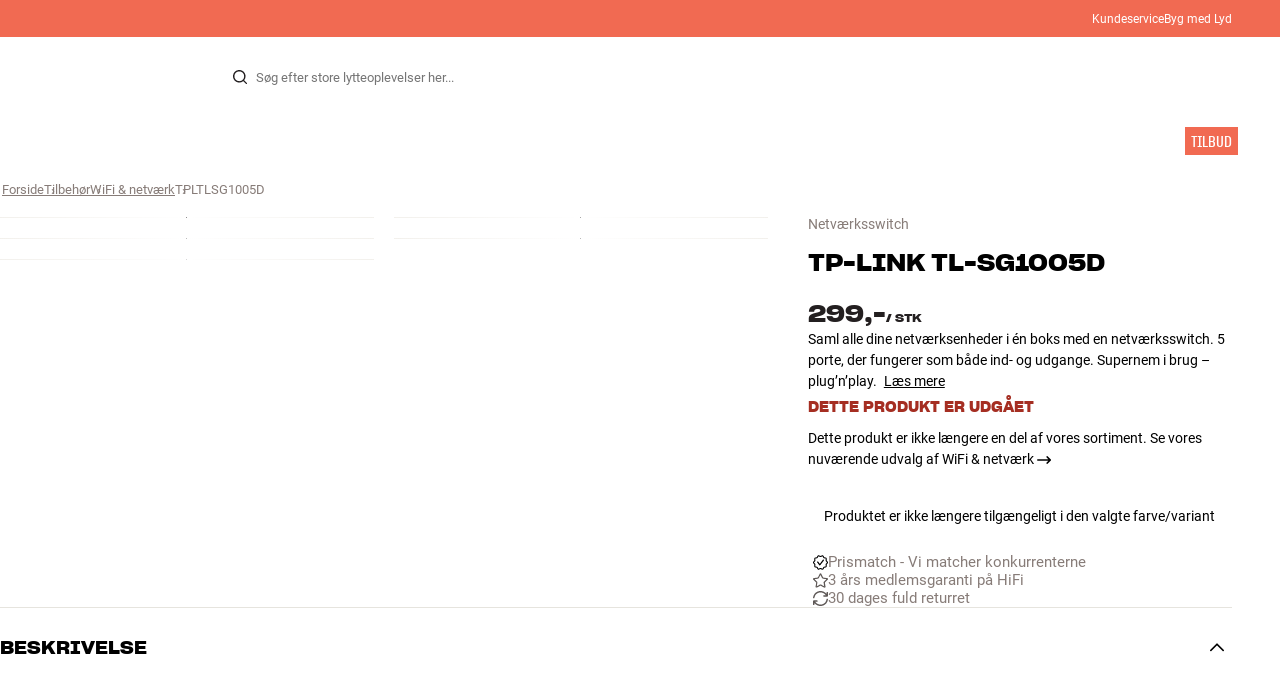

--- FILE ---
content_type: text/html
request_url: https://www.hifiklubben.dk/tp-link-tl-sg1005d-netvaerksswitch/tpltlsg1005d/
body_size: 64312
content:
<!DOCTYPE html><html lang="da" class="no-js"><head><meta name="buildinfo" content="20443"><meta charset="utf-8"><script>if(!(document.documentMode&&document.documentMode<=11))document.documentElement.className=document.documentElement.className.replace(/no-js/, '');</script><base href="/"><link rel="apple-touch-icon" sizes="180x180" href="/assets/favicons/apple-touch-icon.png"><link rel="icon" type="image/png" sizes="32x32" href="/assets/favicons/favicon-32x32.png"><link rel="icon" type="image/png" sizes="16x16" href="/assets/favicons/favicon-16x16.png"><link rel="manifest" href="/assets/favicons/site.webmanifest"><link rel="mask-icon" href="/assets/favicons/safari-pinned-tab.svg" color="#000000"><link rel="shortcut icon" href="/assets/favicons/favicon.ico"><meta name="msapplication-TileColor" content="#231f20"><meta name="msapplication-config" content="/assets/favicons/browserconfig.xml"><meta name="theme-color" content="#231f20"><meta name="viewport" content="width=device-width,initial-scale=1,viewport-fit=cover,maximum-scale=1,user-scalable=no,interactive-widget=resizes-content"><link rel="preload" href="assets/fonts/roboto/roboto-v19-latin-regular.woff2" as="font" crossorigin="anonymous"><link rel="preload" href="assets/fonts/roboto/roboto-v20-latin-700.woff2" as="font" crossorigin="anonymous"><link rel="preload" href="assets/fonts/medium11/SharpGroteskMedium11.woff2" as="font" crossorigin="anonymous"><link rel="preload" href="assets/fonts/medium15/SharpGroteskMedium15.woff2" as="font" crossorigin="anonymous"><link rel="preload" href="assets/fonts/semibold15/SharpGroteskSmBold15.woff2" as="font" crossorigin="anonymous"><link rel="preload" href="assets/fonts/semibold23/SharpGroteskSmBold23.woff2" as="font" crossorigin="anonymous"><meta name="google-site-verification" content="o5onTQ8GeujG1JPfM06P_GaQ0OWQWy7LGqt2ifT-Des"><link rel="stylesheet" href="/dist/main.d1ab5ad6.css"><link data-react-helmet="true" rel="canonical" href="https://www.hifiklubben.dk/tp-link-tl-sg1005d-netvaerksswitch/tpltlsg1005d/"/><link data-react-helmet="true" rel="preload" as="image" media="(min-width: 768px) and (-webkit-min-device-pixel-ratio: 2)" fetchPriority="high" imageSrcSet="https://images.hifiklubben.com/image/7d19183f-d5be-4fca-a9e5-9ceaae8c26d3/pdp_e/tpltlsg1005dx.jpg"/><link data-react-helmet="true" rel="preload" as="image" media="(min-width: 768px) and (-webkit-max-device-pixel-ratio: 1.9)" fetchPriority="high" imageSrcSet="https://images.hifiklubben.com/image/7d19183f-d5be-4fca-a9e5-9ceaae8c26d3/pdp_b/tpltlsg1005dx.jpg"/><link data-react-helmet="true" rel="preload" as="image" media="(max-width: 767px)" fetchPriority="high" imageSrcSet="https://images.hifiklubben.com/image/7d19183f-d5be-4fca-a9e5-9ceaae8c26d3/pdp_b/tpltlsg1005dx.jpg"/><meta data-react-helmet="true" name="title" content="Køb TP-LINK TL-SG1005D Netværksswitch | 3 års medlemsgaranti"/><meta data-react-helmet="true" name="description" content="Saml alle dine netværksenheder i én boks med en netværksswitch. 5 porte, der fungerer som både ind- og udgange. Supernem i brug – plug’n’play. "/><meta data-react-helmet="true" name="og:image" content="https://images.hifiklubben.com/image/7d19183f-d5be-4fca-a9e5-9ceaae8c26d3/pdp_d/tpltlsg1005dx.jpg"/><script data-react-helmet="true" >(function(w,d,s,l,i){w[l]=w[l]||[];w[l].push({"gtm.start": new Date().getTime(),event:"gtm.js"});var f=d.getElementsByTagName(s)[0],j=d.createElement(s),dl=l!="dataLayer"?"&l="+l:"";j.async=true;j.src="https://collector.hifiklubben.dk/gtm.js?id="+i+dl;j.addEventListener('load',window.markGoogleAsReady);f.parentNode.insertBefore(j,f);})(window,document,"script","dataLayer","GTM-TZ5VT4C");</script><script data-react-helmet="true" type="application/ld+json">[{"@context":"https://schema.org/","@type":"Organization","name":"HiFi Klubben","url":"https://www.hifiklubben.dk/","logo":"https://www.hifiklubben.dk/assets/img/hifi-klubben-logo.png","contactPoint":[{"@type":"ContactPoint","contactType":"Customer service","telephone":"70809000","email":"kundeservice@hifiklubben.dk","hoursAvailable":["Mo 09-18","Tu 09-18","We 09-18","Th 09-18","Fr 09-18","Sa 10-15"]}]}]</script><script data-react-helmet="true" type="application/ld+json">{"@context":"https://schema.org","@type":"Product","name":"TL-SG1005D","brand":{"@type":"Brand","name":"TP-LINK"},"productID":"TPLTLSG1005D","sku":"TPLTLSG1005D","color":"Black","isSimilarTo":[],"image":[{"@type":"ImageObject","url":"https://images.hifiklubben.com/image/7d19183f-d5be-4fca-a9e5-9ceaae8c26d3"},{"@type":"ImageObject","url":"https://images.hifiklubben.com/image/5a14ec51-3191-41ea-afa6-7a318c7d76a3"},{"@type":"ImageObject","url":"https://images.hifiklubben.com/image/98bc7507-b900-4cf4-9676-974a6a04546a"},{"@type":"ImageObject","url":"https://images.hifiklubben.com/image/a80751ea-5af1-4b4a-9a57-313e2844e689"},{"@type":"ImageObject","url":"https://images.hifiklubben.com/image/5a2c8d26-8737-4f88-a068-88de35f5ffb0"}],"description":"Saml alle dine netværksenheder i én boks med en netværksswitch. 5 porte, der fungerer som både ind- og udgange. Supernem i brug – plug’n’play. ","review":{"@type":"Review","author":{"@type":"Person","name":"Robin Alexander N."},"reviewBody":"TL-SG1005D er en en 5-ports netværksswitch i høj kvalitet. Alle 5 ethernet-porte fungerer både som ind- og udgang, så du kan frit tilslutte alle dine enheder, som du vil og nøjes med at trække ét enkelt kabel fra TL-SG1005D til din router.\n\nDe fleste enheder, der kræver en internetforbindelse – det kunne for eksempel være en multirumshøjtaler, et smart TV, en streamingboks eller noget helt andet – fungerer som regel mere stabilt med en kablet internetforbindelse frem for en trådløs. Det kan dog hurtigt blive besværligt at trække de mange netværkskabler hele vejen over til routeren, især hvis denne står i et andet rum. Med TL-SG1005D kan du forbinde alle dine netværksenheder i én boks og så nøjes med kun at trække ét enkelt kabel til din router.\n\nTL-SG1005D fås i sort finish."},"gtin14":"6935364091798","offers":{"type":"https://schema.org/Offer","priceCurrency":"DKK","price":"299","url":"https://www.hifiklubben.dk/tp-link-tl-sg1005d-netvaerksswitch/tpltlsg1005d/","availability":"https://schema.org/Discontinued","itemCondition":"NewCondition"}}</script><title data-react-helmet="true">Køb TP-LINK TL-SG1005D Netværksswitch | 3 års medlemsgaranti</title><script id="CookieConsent" src="https://policy.app.cookieinformation.com/uc.js" data-gcm-enabled="false" data-culture="DA" type="text/javascript"></script>
<meta name="p:domain_verify" content="4e17a1c1c5e337dded94d57cda6629f5"/><link data-chunk="pdp" rel="preload" crossorigin="anonymous" as="style" href="/dist/pdp.7c0ff822.css">
<link data-chunk="pdp" rel="preload" crossorigin="anonymous" as="style" href="/dist/554.182abe66.css">
<link data-chunk="pdp" rel="preload" crossorigin="anonymous" as="script" href="/dist/5020.7bb99bca.js">
<link data-chunk="pdp" rel="preload" crossorigin="anonymous" as="script" href="/dist/8431.2d031612.js">
<link data-chunk="pdp" rel="preload" crossorigin="anonymous" as="script" href="/dist/1606.15f006fb.js">
<link data-chunk="pdp" rel="preload" crossorigin="anonymous" as="script" href="/dist/554.4386c0f8.js">
<link data-chunk="pdp" rel="preload" crossorigin="anonymous" as="script" href="/dist/pdp.a658f0a4.js"><link data-chunk="pdp" rel="stylesheet" crossorigin="anonymous" href="/dist/554.182abe66.css">
<link data-chunk="pdp" rel="stylesheet" crossorigin="anonymous" href="/dist/pdp.7c0ff822.css"></head><body><noscript><iframe aria-hidden="true" src="https://www.googletagmanager.com/ns.html?id=GTM-TZ5VT4C" height="0" width="0" style="display:none;visibility:hidden">Loading Google Tag Manager...</iframe></noscript><div id="root"><div class="e8c7e9d5" data-app-static="true"><a href="/tp-link-tl-sg1005d-netvaerksswitch/tpltlsg1005d/#app-content" class="sr-only e391bedb">Gå til indhold</a><header data-main-page-header="true" data-visible="true" class="d8de912e ba7ca241"><div class="b2d74ce5" style="background-color:#f16a52;color:#fff"><div data-page-container="true" class="c7226732 eb03a75b"><span></span><div class="e294794a dbad5b20 c3dc122f c22d5ee4 d462aadb"><a href="/kundeservice/">Kundeservice</a><a href="/inspiration/live-like-a-listener/live-like-a-listener/">Byg med Lyd</a></div></div></div><div data-page-container="true" class="c7226732"><div class="d841e8d0" data-header-top="true"><div class="ad62c2b1 fdeaf277"><label class="a03e5e5c dc7b0ad2 da79dadf" for="static-menu-controller" aria-label="Menu"><span data-icon="Menu" aria-hidden="true" class="svg-icon a14b4f30 e8b7e522"><svg><use xlink:href="#icon-menu"></use></svg></span><span class="f52d90bc">Menu</span></label><button type="button" class="a03e5e5c dc7b0ad2 c5bc6584" aria-label="Menu"><span data-icon="Menu" aria-hidden="true" class="svg-icon a14b4f30 e8b7e522"><svg><use xlink:href="#icon-menu"></use></svg></span><span class="f52d90bc">Menu</span></button></div><div class="e6e84559"><a href="/" class="ddde099a" title="Til forsiden"><span data-icon="Logo" aria-hidden="true" class="svg-icon a14b4f30 db994f86"><svg><use xlink:href="#icon-logo"></use></svg></span></a></div><div data-focus-guard="true" tabindex="-1" style="width:1px;height:0px;padding:0;overflow:hidden;position:fixed;top:1px;left:1px"></div><div data-focus-lock-disabled="disabled" class="search-wrapper ad0ded5f"><form class="b32e52de"><div class="d130ba22"><button class="d334b7bf" type="submit" title="Søg" aria-hidden="true" tabindex="-1"><span data-icon="Search" aria-hidden="true" class="svg-icon a14b4f30"><svg><use xlink:href="#icon-search"></use></svg></span></button><input class="ee1db0b5 e3f9fb04" aria-label="Søg efter:" type="search" autoCorrect="off" spellCheck="false" autoComplete="off" placeholder="Søg efter store lytteoplevelser her..." maxLength="200" value=""/></div></form></div><div data-focus-guard="true" tabindex="-1" style="width:1px;height:0px;padding:0;overflow:hidden;position:fixed;top:1px;left:1px"></div><div class="cde0c326 fdeaf277"><a href="/butikker/" class="a03e5e5c dc7b0ad2" aria-label="Find Butik"><span data-icon="Mappin" aria-hidden="true" class="svg-icon a14b4f30 e8b7e522"><svg><use xlink:href="#icon-mappin"></use></svg></span><span class="f52d90bc">Find Butik</span></a><button type="button" class="a03e5e5c dc7b0ad2" aria-label="Log ind"><span data-icon="Person" aria-hidden="true" class="svg-icon a14b4f30 e8b7e522"><svg><use xlink:href="#icon-person"></use></svg></span><span class="f52d90bc">Log ind</span></button><a href="/checkout/basket/" class="a03e5e5c dc7b0ad2" aria-label="Kurv" id="header-mini-basket"><span data-icon="Bag" aria-hidden="true" class="svg-icon a14b4f30 e8b7e522"><svg><use xlink:href="#icon-bag"></use></svg></span><span class="f52d90bc">Kurv</span><span class="a3ee3804 ced38f30" data-count="0">1<span class="f4205441"></span></span></a></div></div></div><div class="f5d2a1d6"><div data-page-container="true" class="c7226732"><div class="e45639a7"><div class="fe97007b"><a href="/" class="ddde099a b20445ea" title="Til forsiden"><span data-icon="Logo" aria-hidden="true" class="svg-icon a14b4f30 db994f86"><svg><use xlink:href="#icon-logo"></use></svg></span></a><button class="f769315f" type="button"><span data-icon="ArrowLeft" aria-hidden="true" class="svg-icon a14b4f30"><svg><use xlink:href="#icon-arrow-left"></use></svg></span></button></div><div class="a64bc6bb"></div><button class="fc42bb25" type="button"><span data-icon="Cross" aria-hidden="true" class="svg-icon a14b4f30"><svg><use xlink:href="#icon-cross"></use></svg></span></button></div><div class="b21b3d25"><ul class="ff32e247"><li><a href="/stereo/" class="a9004664" data-active="false" id="56021btn"><div class="cd316b73 dbc2add4"><picture style="padding-top:100%" class="a3e9ccd9"><img alt="" src="https://static.hifiklubben.com/globalassets/listview-images/01-stereo-hifi/hifi_radio.jpg?width=100" loading="lazy" width="100" height="100" data-image-image="true" class="bf7095ef a4a66411 a5087070 b3a410fc bc8539c7"/></picture></div><span class="e5492ed6 ce84f9a6" data-outlet-related="false">Hi-Fi</span><span data-icon="ArrowRight" aria-hidden="true" class="svg-icon a14b4f30 ec829eb0"><svg><use xlink:href="#icon-arrow-right"></use></svg></span></a></li><li><a href="/hojtalere/" class="a9004664" data-active="false" id="56087btn"><div class="cd316b73 dbc2add4"><picture style="padding-top:100%" class="a3e9ccd9"><img alt="" src="https://static.hifiklubben.com/globalassets/listview-images/02-speakers/active_speakers.jpg?width=100" loading="lazy" width="100" height="100" data-image-image="true" class="bf7095ef a4a66411 a5087070 b3a410fc bc8539c7"/></picture></div><span class="e5492ed6 ce84f9a6" data-outlet-related="false">Højtaler</span><span data-icon="ArrowRight" aria-hidden="true" class="svg-icon a14b4f30 ec829eb0"><svg><use xlink:href="#icon-arrow-right"></use></svg></span></a></li><li><a href="/pladespiller/" class="a9004664" data-active="false" id="166148btn"><div class="cd316b73 dbc2add4"><picture style="padding-top:100%" class="a3e9ccd9"><img alt="" src="https://static.hifiklubben.com/globalassets/listview-images/03-turntables/turntables_v2.jpg?width=100" loading="lazy" width="100" height="100" data-image-image="true" class="bf7095ef a4a66411 a5087070 b3a410fc bc8539c7"/></picture></div><span class="e5492ed6 ce84f9a6" data-outlet-related="false">Pladespiller</span><span data-icon="ArrowRight" aria-hidden="true" class="svg-icon a14b4f30 ec829eb0"><svg><use xlink:href="#icon-arrow-right"></use></svg></span></a></li><li><a href="/horetelefoner/" class="a9004664" data-active="false" id="56088btn"><div class="cd316b73 dbc2add4"><picture style="padding-top:100%" class="a3e9ccd9"><img alt="" src="https://static.hifiklubben.com/globalassets/listview-images/04-headphones/over_ear_headphones.jpg?width=100" loading="lazy" width="100" height="100" data-image-image="true" class="bf7095ef a4a66411 a5087070 b3a410fc bc8539c7"/></picture></div><span class="e5492ed6 ce84f9a6" data-outlet-related="false">Høretelefoner</span><span data-icon="ArrowRight" aria-hidden="true" class="svg-icon a14b4f30 ec829eb0"><svg><use xlink:href="#icon-arrow-right"></use></svg></span></a></li><li><a href="/surround/" class="a9004664" data-active="false" id="194893btn"><div class="cd316b73 dbc2add4"><picture style="padding-top:100%" class="a3e9ccd9"><img alt="" src="https://static.hifiklubben.com/contentassets/c18787cf58e049a39fe860fd0610e4ef/solution-8_dalioberonon1loa_dalioberon5loa_dalioberonvokalloa_dalisube9fwh_denavrx1600hbk.jpg?width=100" loading="lazy" width="100" height="100" data-image-image="true" class="bf7095ef a4a66411 a5087070 b3a410fc bc8539c7"/></picture></div><span class="e5492ed6 ce84f9a6" data-outlet-related="false">Surround</span><span data-icon="ArrowRight" aria-hidden="true" class="svg-icon a14b4f30 ec829eb0"><svg><use xlink:href="#icon-arrow-right"></use></svg></span></a></li><li><a href="/tv/" class="a9004664" data-active="false" id="56090btn"><div class="cd316b73 dbc2add4"><picture style="padding-top:100%" class="a3e9ccd9"><img alt="" src="https://static.hifiklubben.com/globalassets/listview-images/05-cinema/tvs.jpg?width=100" loading="lazy" width="100" height="100" data-image-image="true" class="bf7095ef a4a66411 a5087070 b3a410fc bc8539c7"/></picture></div><span class="e5492ed6 ce84f9a6" data-outlet-related="false">TV</span><span data-icon="ArrowRight" aria-hidden="true" class="svg-icon a14b4f30 ec829eb0"><svg><use xlink:href="#icon-arrow-right"></use></svg></span></a></li><li><a href="/komplette-loesninger/" class="a9004664" data-active="false" id="194894btn"><div class="cd316b73 dbc2add4"><picture style="padding-top:100%" class="a3e9ccd9"><img alt="" src="https://static.hifiklubben.com/contentassets/ca227b74e7124a698cf310de6bb08666/argtt3bk_argfortea4mk2bk.jpg?width=100" loading="lazy" width="100" height="100" data-image-image="true" class="bf7095ef a4a66411 a5087070 b3a410fc bc8539c7"/></picture></div><span class="e5492ed6 ce84f9a6" data-outlet-related="false">Systemer</span><span data-icon="ArrowRight" aria-hidden="true" class="svg-icon a14b4f30 ec829eb0"><svg><use xlink:href="#icon-arrow-right"></use></svg></span></a></li><li><a href="/kabler/" class="a9004664" data-active="false" id="69925btn"><div class="cd316b73 dbc2add4"><picture style="padding-top:100%" class="a3e9ccd9"><img alt="" src="https://static.hifiklubben.com/globalassets/listview-images/06-cables/speaker_cables.jpg?width=100" loading="lazy" width="100" height="100" data-image-image="true" class="bf7095ef a4a66411 a5087070 b3a410fc bc8539c7"/></picture></div><span class="e5492ed6 ce84f9a6" data-outlet-related="false">Kabler</span><span data-icon="ArrowRight" aria-hidden="true" class="svg-icon a14b4f30 ec829eb0"><svg><use xlink:href="#icon-arrow-right"></use></svg></span></a></li><li><a href="/tilbehor/" class="a9004664" data-active="false" id="56091btn"><div class="cd316b73 dbc2add4"><picture style="padding-top:100%" class="a3e9ccd9"><img alt="" src="https://static.hifiklubben.com/globalassets/listview-images/07-accessories/speaker_accessories.jpg?width=100" loading="lazy" width="100" height="100" data-image-image="true" class="bf7095ef a4a66411 a5087070 b3a410fc bc8539c7"/></picture></div><span class="e5492ed6 ce84f9a6" data-outlet-related="false">Tilbehør</span><span data-icon="ArrowRight" aria-hidden="true" class="svg-icon a14b4f30 ec829eb0"><svg><use xlink:href="#icon-arrow-right"></use></svg></span></a></li></ul><ul class="ff32e247"><li><a href="/inspiration/" class="a9004664" data-hide-image="false" data-active="false" id="56093btn"><div class="cd316b73 dbc2add4"><picture style="padding-top:100%" class="a3e9ccd9"><img alt="" src="https://static.hifiklubben.com/globalassets/listview-images/other/inspiration_listview.jpg?width=100" loading="lazy" width="100" height="100" data-image-image="true" class="bf7095ef a4a66411 a5087070 b3a410fc bc8539c7"/></picture></div><span class="d9e7f611 e5492ed6 ce84f9a6 dc7b0ad2" data-outlet-related="false">Inspiration</span></a></li><li><a href="/marker/" class="a9004664" data-hide-image="false" data-active="false" id="56092btn"><div class="cd316b73 dbc2add4"><picture style="padding-top:100%" class="a3e9ccd9"><img alt="" src="https://static.hifiklubben.com/globalassets/listview-images/08-brands/400x400_other_brands.jpg?width=100" loading="lazy" width="100" height="100" data-image-image="true" class="bf7095ef a4a66411 a5087070 b3a410fc bc8539c7"/></picture></div><span class="d9e7f611 e5492ed6 ce84f9a6 dc7b0ad2" data-outlet-related="false">Mærker</span><span data-icon="ArrowRight" aria-hidden="true" class="svg-icon a14b4f30 ec829eb0"><svg><use xlink:href="#icon-arrow-right"></use></svg></span></a></li><li><a href="/nyheder/" class="a9004664" data-hide-image="false" data-active="false" id="72829btn"><div class="cd316b73 dbc2add4"><picture style="padding-top:100%" class="a3e9ccd9"><img alt="" src="https://static.hifiklubben.com/contentassets/36d93228e4fb4236810424f2b085def9/blsound.jpg?width=100" loading="lazy" width="100" height="100" data-image-image="true" class="bf7095ef a4a66411 a5087070 b3a410fc bc8539c7"/></picture></div><span class="d9e7f611 e5492ed6 ce84f9a6 dc7b0ad2" data-outlet-related="false">Nyheder</span></a></li><li><a href="/tilbud/" class="a9004664" data-hide-image="false" data-active="false" id="56094btn"><div class="cd316b73 dbc2add4"><picture style="padding-top:100%" class="a3e9ccd9"><img alt="" src="https://static.hifiklubben.com/globalassets/listview-images/other/offers_2.png?width=100" loading="lazy" width="100" height="100" data-image-image="true" class="bf7095ef a4a66411 a5087070 b3a410fc bc8539c7"/></picture></div><span class="d9e7f611 e5492ed6 ce84f9a6 dc7b0ad2" data-outlet-related="true">Tilbud</span></a></li></ul><div class="e61c3f80" style="opacity:0"></div><ul class="d3b5b8eb"><li><a href="/butikker/" class="ae06aa80" title="Find Butik"><span data-icon="Mappin" aria-hidden="true" class="svg-icon a14b4f30"><svg><use xlink:href="#icon-mappin"></use></svg></span><span class="e294794a f67351a3">Find Butik</span></a></li><li><a href="/kundeservice/" class="ae06aa80" title="Kundeservice"><span data-icon="Headset" aria-hidden="true" class="svg-icon a14b4f30"><svg><use xlink:href="#icon-headset"></use></svg></span><span class="e294794a f67351a3">Kundeservice</span></a></li><li><a href="/" class="ae06aa80" title="Min profil"><span data-icon="Person" aria-hidden="true" class="svg-icon a14b4f30"><svg><use xlink:href="#icon-person"></use></svg></span><span class="e294794a f67351a3">Log ind</span></a></li><a href="/kundeservice/" class="ae06aa80"><span class="e294794a f67351a3">Kundeservice</span></a><a href="/inspiration/live-like-a-listener/live-like-a-listener/" class="ae06aa80"><span class="e294794a f67351a3">Byg med Lyd</span></a></ul></div></div><dialog class="e302f7d2"><div data-page-container="true" class="c7226732 a69111d0"><div><header class="da7693ec"><h3 class="e294794a b7e0ff6f ce88ab60 e284adae"></h3></header><div class="f4bb6e7a"></div></div><div><div></div></div></div></dialog></div></header><main class="a72f7d06" id="app-content"><article><div class="fcbcd96c"><div data-page-container="true" class="c7226732 bdc08440"><ul class="a4f2f1fa"><li class="eb06ccd9"><a href="/" title="Forside">Forside</a><span class="a227ebf2">›</span></li><li class="eb06ccd9"><a href="/tilbehor/" title="Tilbehør">Tilbehør</a><span class="a227ebf2">›</span></li><li class="eb06ccd9"><a href="/tilbehor/wifi--netvark/" title="WiFi &amp; netværk">WiFi &amp; netværk</a><span class="a227ebf2">›</span></li><li class="eb06ccd9">TPLTLSG1005D</li></ul></div></div><div class="ef2a34c4"><div data-page-container="true" class="c7226732"><div class="a897dac4" id="product-page-info"><header><section class="e3f3a774"><a href="/tilbehor/wifi--netvark/" class="e294794a f0ca7b1d e0c728b4 c22d5ee4 f67351a3 eea189ff">Netværksswitch</a><div class="e8d20271"><h1 class="e294794a e79f0d14 b807a937 e284adae">TP-LINK<!-- --> <!-- -->TL-SG1005D</h1><div><aside class="e294794a dbad5b20 c3dc122f c22d5ee4 c214aabe" aria-hidden="true" tabindex="-1"></p><p>I HiFi Klubben får du god lyd, ægte ekspertise og ærlig rådgivning, og det skal du selvfølgelig ikke betale ekstra for.</p><p><a aria-hidden tabindex="-1" href='/kundeservice/derfor-skal-du-handle-i-hifi-klubben/'>Læs mere om prismatch</a>.</p></aside></div></div></section></header><main><div class="f948489b"><ul class="e3cf5b3b"><li class="c3914f2c"><button class="a378a5e2" type="button" aria-label="TL-SG1005D 1"><div class="cd316b73 d6f4cd12"><picture style="padding-top:117.7%" class="a3e9ccd9"><source srcSet="https://images.hifiklubben.com/image/7d19183f-d5be-4fca-a9e5-9ceaae8c26d3/pdp_b/tpltlsg1005dx.jpg 1x, https://images.hifiklubben.com/image/7d19183f-d5be-4fca-a9e5-9ceaae8c26d3/pdp_e/tpltlsg1005dx.jpg 2x" media="(min-width: 768px)"/><source srcSet="https://images.hifiklubben.com/image/7d19183f-d5be-4fca-a9e5-9ceaae8c26d3/pdp_b/tpltlsg1005dx.jpg"/><img alt="" src="https://images.hifiklubben.com/image/7d19183f-d5be-4fca-a9e5-9ceaae8c26d3/pdp_e/tpltlsg1005dx.jpg" loading="eager" data-image-image="true" fetchPriority="high" class="bf7095ef a4a66411 a5087070 b3a410fc bc8539c7"/></picture></div></button></li><li class="c3914f2c"><button class="a378a5e2" type="button" aria-label="TL-SG1005D 2"><div class="cd316b73 d6f4cd12"><picture style="padding-top:117.7%" class="a3e9ccd9"><source srcSet="https://images.hifiklubben.com/image/5a14ec51-3191-41ea-afa6-7a318c7d76a3/pdp_b/tpltlsg1005dx.jpg 1x, https://images.hifiklubben.com/image/5a14ec51-3191-41ea-afa6-7a318c7d76a3/pdp_e/tpltlsg1005dx.jpg 2x" media="(min-width: 768px)"/><source srcSet="https://images.hifiklubben.com/image/5a14ec51-3191-41ea-afa6-7a318c7d76a3/pdp_b/tpltlsg1005dx.jpg"/><img alt="" src="https://images.hifiklubben.com/image/5a14ec51-3191-41ea-afa6-7a318c7d76a3/pdp_e/tpltlsg1005dx.jpg" loading="lazy" data-image-image="true" class="bf7095ef a4a66411 a5087070 b3a410fc bc8539c7"/></picture></div></button></li><li class="c3914f2c"><button class="a378a5e2" type="button" aria-label="TL-SG1005D 3"><div class="cd316b73 d6f4cd12"><picture style="padding-top:117.7%" class="a3e9ccd9"><source srcSet="https://images.hifiklubben.com/image/98bc7507-b900-4cf4-9676-974a6a04546a/pdp_b/tpltlsg1005dx.jpg 1x, https://images.hifiklubben.com/image/98bc7507-b900-4cf4-9676-974a6a04546a/pdp_e/tpltlsg1005dx.jpg 2x" media="(min-width: 768px)"/><source srcSet="https://images.hifiklubben.com/image/98bc7507-b900-4cf4-9676-974a6a04546a/pdp_b/tpltlsg1005dx.jpg"/><img alt="" src="https://images.hifiklubben.com/image/98bc7507-b900-4cf4-9676-974a6a04546a/pdp_e/tpltlsg1005dx.jpg" loading="lazy" data-image-image="true" class="bf7095ef a4a66411 a5087070 b3a410fc bc8539c7"/></picture></div></button></li><li class="c3914f2c"><button class="a378a5e2" type="button" aria-label="TL-SG1005D 4"><div class="cd316b73 d6f4cd12"><picture style="padding-top:117.7%" class="a3e9ccd9"><source srcSet="https://images.hifiklubben.com/image/a80751ea-5af1-4b4a-9a57-313e2844e689/pdp_b/tpltlsg1005dx.jpg 1x, https://images.hifiklubben.com/image/a80751ea-5af1-4b4a-9a57-313e2844e689/pdp_e/tpltlsg1005dx.jpg 2x" media="(min-width: 768px)"/><source srcSet="https://images.hifiklubben.com/image/a80751ea-5af1-4b4a-9a57-313e2844e689/pdp_b/tpltlsg1005dx.jpg"/><img alt="" src="https://images.hifiklubben.com/image/a80751ea-5af1-4b4a-9a57-313e2844e689/pdp_e/tpltlsg1005dx.jpg" loading="lazy" data-image-image="true" class="bf7095ef a4a66411 a5087070 b3a410fc bc8539c7"/></picture></div></button></li><li class="c3914f2c"><button class="a378a5e2" type="button" aria-label="TL-SG1005D 5"><div class="cd316b73 d6f4cd12"><picture style="padding-top:117.7%" class="a3e9ccd9"><source srcSet="https://images.hifiklubben.com/image/5a2c8d26-8737-4f88-a068-88de35f5ffb0/pdp_b/tpltlsg1005dx.jpg 1x, https://images.hifiklubben.com/image/5a2c8d26-8737-4f88-a068-88de35f5ffb0/pdp_e/tpltlsg1005dx.jpg 2x" media="(min-width: 768px)"/><source srcSet="https://images.hifiklubben.com/image/5a2c8d26-8737-4f88-a068-88de35f5ffb0/pdp_b/tpltlsg1005dx.jpg"/><img alt="" src="https://images.hifiklubben.com/image/5a2c8d26-8737-4f88-a068-88de35f5ffb0/pdp_e/tpltlsg1005dx.jpg" loading="lazy" data-image-image="true" class="bf7095ef a4a66411 a5087070 b3a410fc bc8539c7"/></picture></div></button></li></ul></div></main><aside><div class="d0f9f7f5"><div class="fb47295a"><div class="a9d19188"><div><div class="ec38a40d ff65d12b"><span class="e294794a e79f0d14 b807a937 e284adae c9af8a3b">299,-</span><span class="e294794a afa435e4 f8a7e252 e284adae c9af8a3b">/ <!-- -->stk</span></div></div></div></div><div class="e294794a e379b756 e9fcb041 c22d5ee4">Saml alle dine netværksenheder i én boks med en netværksswitch. 5 porte, der fungerer som både ind- og udgange. Supernem i brug – plug’n’play. <a class="d3158873 bc646049" href="/tp-link-tl-sg1005d-netvaerksswitch/tpltlsg1005d/#description">Læs mere</a></div><aside class="f13c3965"><div class="e294794a b7e0ff6f ce88ab60 e284adae ff51bea5">Dette produkt er udgået</div><p><a href="/tilbehor/wifi--netvark/" class="d3158873 c1a365f8">Dette produkt er ikke længere en del af vores sortiment. Se vores nuværende udvalg af WiFi &amp; netværk<!-- --> <span data-icon="ArrowRight" aria-hidden="true" class="svg-icon a14b4f30"><svg><use xlink:href="#icon-arrow-right"></use></svg></span></a></p></aside></div><div class="ea4cedd4"><p style="text-align:center">Produktet er ikke længere tilgængeligt i den valgte farve/variant</p></div><div><div class="f389f85a e284adae"></div><ul class="e099363b"><li><a href="https://www.hifiklubben.dk/kundeservice/derfor-skal-du-handle-i-hifi-klubben/#pricematch" class="b9835a49" rel="noopener"><span class="d4ed7b0e" style="--hifi-selling-point-icon-width:15px"><picture class="a3e9ccd9 a486ef3f"><img alt="" src="https://static.hifiklubben.com/globalassets/ui/usp/pictograms/pricematch.svg" loading="lazy" data-image-image="true" class="bf7095ef"/></picture></span><span class="aa2e0f96">Prismatch - Vi matcher konkurrenterne</span></a></li><li><a href="/kundeservice/garanti/" class="b9835a49"><span class="d4ed7b0e" style="--hifi-selling-point-icon-width:15px"><picture class="a3e9ccd9 a486ef3f"><img alt="" src="https://static.hifiklubben.com/globalassets/ui/usp/pictograms/garanti_grey.svg" loading="lazy" data-image-image="true" class="bf7095ef"/></picture></span><span class="aa2e0f96">3 års medlemsgaranti på HiFi</span></a></li><li><a href="/kundeservice/retur-og-ombytningsret/" class="b9835a49"><span class="d4ed7b0e" style="--hifi-selling-point-icon-width:15px"><picture class="a3e9ccd9 a486ef3f"><img alt="" src="https://static.hifiklubben.com/globalassets/ui/usp/pictograms/buy-try_grey.svg" loading="lazy" data-image-image="true" class="bf7095ef"/></picture></span><span class="aa2e0f96">30 dages fuld returret</span></a></li></ul></div><div></div></aside></div></div><section><div data-page-container="true" class="c7226732 f96fcb38"><div class="ef2d3a25" id="description"><button class="ceaf197e e5f3e425" aria-expanded="true" id="acc-description-header" aria-controls="acc-description-panel" type="button"><span class="e294794a b7e0ff6f ce88ab60 e284adae" data-header-content="true"><span class="a97f87e0">Beskrivelse</span></span><span class="b71889f2 e2ff1af7" data-collapse-icon="true"><span data-icon="ArrowHeadDown" aria-hidden="true" class="svg-icon a14b4f30"><svg><use xlink:href="#icon-arrow-head-down"></use></svg></span></span></button><div class="ca5bd3a6 e2ff1af7" aria-hidden="false" role="region" id="acc-description-panel" aria-labelledby="acc-description-header"><div><span class="a5431fe2"><div class="f1a525ad"><div class="b50bc6d5"><div class="d3d758ee c9a932f7"><h3 class="e294794a faf7d934 d1c550c9 e284adae">TP-Link TL-SG1005D – netværksswitch med 5 ethernet-porte</h3><div class="rte eeaf94be d4e4b972">TL-SG1005D er en en 5-ports netværksswitch i høj kvalitet. Alle 5 ethernet-porte fungerer både som ind- og udgang, så du kan frit tilslutte alle dine enheder, som du vil og nøjes med at trække ét enkelt kabel fra TL-SG1005D til din router.<br><br>De fleste enheder, der kræver en internetforbindelse – det kunne for eksempel være en multirumshøjtaler, et smart TV, en streamingboks eller noget helt andet – fungerer som regel mere stabilt med en kablet internetforbindelse frem for en trådløs. Det kan dog hurtigt blive besværligt at trække de mange netværkskabler hele vejen over til routeren, især hvis denne står i et andet rum. Med TL-SG1005D kan du forbinde alle dine netværksenheder i én boks og så nøjes med kun at trække ét enkelt kabel til din router.<br><br>TL-SG1005D fås i sort finish.<br><br></div></div><button class="e6d89fd9" type="button">Læs mere </button></div></div></span></div></div></div><div class="ef2d3a25" id="specifications"><button class="ceaf197e e5f3e425" aria-expanded="false" id="acc-specifications-header" aria-controls="acc-specifications-panel" type="button"><span class="e294794a b7e0ff6f ce88ab60 e284adae" data-header-content="true"><span class="a97f87e0">Tekniske specifikationer</span></span><span class="b71889f2" data-collapse-icon="true"><span data-icon="ArrowHeadDown" aria-hidden="true" class="svg-icon a14b4f30"><svg><use xlink:href="#icon-arrow-head-down"></use></svg></span></span></button><div class="ca5bd3a6" aria-hidden="true" role="region" id="acc-specifications-panel" aria-labelledby="acc-specifications-header"><div><span class="a5431fe2"><div class="f1a525ad"><div class="cb391f79"><div><h4 class="e294794a b5b2b6e1 e86a0ca3 e284adae">Dimensioner og design</h4><div class="e2a40152"><table class="ebb5f443"><tbody><tr><th>Farve</th><td>Sort</td></tr><tr><th>Model / Variant</th><td>Sort</td></tr><tr><th>Vægt (kg)</th><td>0,7</td></tr><tr><th>Højde emballage (cm)</th><td>10</td></tr><tr><th>Længde emballage (cm)</th><td>15</td></tr><tr><th>Vægt emballage (kg)</th><td>0,7</td></tr><tr><th>Bredde emballage (cm)</th><td>12</td></tr></tbody></table></div></div><div><h4 class="e294794a b5b2b6e1 e86a0ca3 e284adae">Generelle egenskaber</h4><div class="e2a40152"><table class="b5324f47 ebb5f443"><tbody><tr><td>Porte: 5 x Gigabit ethernet </td></tr><tr><td>Standarder: IEEE 802.3x </td></tr><tr><td>Maksimalt energiforbrug: 2.4 watt </td></tr><tr><td>Farve: Sort </td></tr><tr><td>Mål: 14,0 x 2,3 x 8,8 cm (BxHxD) </td></tr></tbody></table></div></div></div></div></span></div></div></div><div class="ef2d3a25" id="book-demo"><button class="ceaf197e e5f3e425" aria-expanded="false" id="acc-book-demo-header" aria-controls="acc-book-demo-panel" type="button"><span class="e294794a b7e0ff6f ce88ab60 e284adae" data-header-content="true"><span class="a97f87e0">Gratis demonstration</span></span><span class="b71889f2" data-collapse-icon="true"><span data-icon="ArrowHeadDown" aria-hidden="true" class="svg-icon a14b4f30"><svg><use xlink:href="#icon-arrow-head-down"></use></svg></span></span></button><div class="ca5bd3a6" aria-hidden="true" role="region" id="acc-book-demo-panel" aria-labelledby="acc-book-demo-header"><div><span class="a5431fe2"></span></div></div></div></div><div data-page-container="true" class="c7226732 f2b9ddaf"><section class="df633f60"><ul class="cc808b0c"><li><picture style="padding-top:100%" class="a3e9ccd9 a4932dfa"><img alt="" src="https://static.hifiklubben.com/globalassets/ui/experts/john_expert.jpg?width=200" loading="lazy" width="100" height="100" data-image-image="true" class="bf7095ef a4a66411 a5087070 b3a410fc bc8539c7 f463b4be"/></picture></li><li><picture style="padding-top:100%" class="a3e9ccd9 a4932dfa"><img alt="" src="https://static.hifiklubben.com/globalassets/ui/experts/lasse_expert.jpg?width=200" loading="lazy" width="100" height="100" data-image-image="true" class="bf7095ef a4a66411 a5087070 b3a410fc bc8539c7 f463b4be"/></picture></li><li><picture style="padding-top:100%" class="a3e9ccd9 a4932dfa"><img alt="" src="https://static.hifiklubben.com/globalassets/ui/experts/wietze_expert.jpg?width=200" loading="lazy" width="100" height="100" data-image-image="true" class="bf7095ef a4a66411 a5087070 b3a410fc bc8539c7 f463b4be"/></picture></li></ul><div class="cb7d2ff9"><h4 class="e294794a b7e0ff6f ce88ab60 e284adae">Brug for hjælp?</h4><div class="c45b09ce e9fcb041 c22d5ee4">Spørg en af vores passionerede Hi-Fi eksperter eller snak med kundeservice. <button class="a14e0776" type="button">Få hjælp</button></div></div></section></div></section><aside data-page-container="true" class="c7226732 f6929ebc"><div class="a68b02bf"></div><div class="ea18c8f4"><div class="c6b73426"><div class="c71312b3 b3a410fc b990538d"><span style="transform:scaleX(0)"></span></div><button class="e294794a e79f0d14 b807a937 e284adae a9bb9e35" type="button" id="demo-1-trg" aria-controls="demo-1-cnt">Kom ind og hør forskellen</button><div class="ca5bd3a6 e2ff1af7" aria-hidden="false" role="region" id="demo-1-cnt" aria-labelledby="demo-1-trg"><div><div class="rte eeaf94be a7ea127f"><p>Du er altid velkommen til at kigge forbi og h&oslash;re det, vi har i butikken. Hvis du <a href="/c/book-en-ekspert/">booker en demo</a>, s&oslash;rger vi for at g&oslash;re lidt ekstra ud af oplevelsen og have grejet klar, n&aring;r du kommer</p></div><a href="/butikker/" class="a5ba5f87 a21f4875 b3b54f97 dc7b0ad2" aria-hidden="false"><span class="a2c4b4b0">Find butik</span></a></div></div></div><div class="c6b73426"><button class="e294794a e79f0d14 b807a937 e284adae a9bb9e35" type="button" id="demo-2-trg" aria-controls="demo-2-cnt">Rådgivning du kan stole på</button><div class="ca5bd3a6" aria-hidden="true" role="region" id="demo-2-cnt" aria-labelledby="demo-2-trg"><div><div class="rte eeaf94be a7ea127f"><p>Vores medarbejdere er &aelig;gte entusiaster, som kender produkterne og br&aelig;nder for den gode lyd til b&aring;de musik og hjemmebio. Fort&aelig;l os, hvad du dr&oslash;mmer om &ndash; s&aring; finder vi den l&oslash;sning, der passer bedst til dig og dit budget</p></div><a href="/c/book-en-ekspert/" class="a5ba5f87 a21f4875 b3b54f97 dc7b0ad2" aria-hidden="true" tabindex="-1"><span class="a2c4b4b0">Book en ekspert</span></a></div></div></div><div class="c6b73426"><button class="e294794a e79f0d14 b807a937 e284adae a9bb9e35" type="button" id="demo-3-trg" aria-controls="demo-3-cnt">Topkvalitet siden 1980</button><div class="ca5bd3a6" aria-hidden="true" role="region" id="demo-3-cnt" aria-labelledby="demo-3-trg"><div><div class="rte eeaf94be a7ea127f"><p><span data-olk-copy-source="MessageBody">Alle HiFi Klubbens produkter til musik, hjemmebio og TV er h&aring;ndplukket kvalitet, der er bygget til at holde i &aring;revis. Det er godt for b&aring;de din pengepung og milj&oslash;et.</span></p></div></div></div></div></div></aside></div></article><script type="application/ld+json">{"@context": "https://schema.org","@graph": [{"@type": "BreadcrumbList","itemListElement": [{"@type":"ListItem","position":1,"name":"Forside","item":"https://www.hifiklubben.dk/"},{"@type":"ListItem","position":2,"name":"Tilbehør","item":"https://www.hifiklubben.dk/tilbehor/"},{"@type":"ListItem","position":3,"name":"WiFi & netværk","item":"https://www.hifiklubben.dk/tilbehor/wifi--netvark/"},{"@type":"ListItem","position":4,"name":"TPLTLSG1005DX","item":"https://www.hifiklubben.dkundefined"}]}]}</script></main><aside class="d321e88b"></aside><div data-page-container="true" class="c7226732"></div><footer class="d1cd633a"><section class="fb60d98e"><div data-page-container="true" class="c7226732"><ul class="b067299f"><li class="a33014ac"><picture class="a3e9ccd9 a486ef3f b3fb1783"><img alt="" src="https://static.hifiklubben.com/globalassets/ui/usp/pictograms/pricematch.svg" loading="lazy" data-image-image="true" class="bf7095ef"/></picture><div><h3 class="cd5fbce5 e284adae">Prismatch</h3><p class="c7a4631a">God lyd skal ikke koste mere. Hos os får du rådgivning fra eksperter til en skarp pris.</p><a href="https://www.hifiklubben.dk/kundeservice/derfor-skal-du-handle-i-hifi-klubben/#pricematch" class="a2130736" rel="noopener">Mere om prismatch</a></div></li><li class="a33014ac"><picture class="a3e9ccd9 a486ef3f b3fb1783"><img alt="" src="https://static.hifiklubben.com/globalassets/ui/usp/pictograms/garanti.svg" loading="lazy" data-image-image="true" class="bf7095ef"/></picture><div><h3 class="cd5fbce5 e284adae">3 års medlemsgaranti</h3><p class="c7a4631a">Som medlem af kundeklubben får du 1 års ekstra garanti på dine hifi køb</p><a href="/kundeservice/garanti/" class="a2130736">Lær mere om medlemsgaranti</a></div></li><li class="a33014ac"><picture class="a3e9ccd9 a486ef3f b3fb1783"><img alt="" src="https://static.hifiklubben.com/globalassets/ui/usp/pictograms/buy-try.svg" loading="lazy" data-image-image="true" class="bf7095ef"/></picture><div><h3 class="cd5fbce5 e284adae">30 dages fuld returret</h3><p class="c7a4631a">I HiFi Klubben kan du teste dit nye udstyr hjemme hos dig selv i 30 dage, inden du beslutter dig.</p><a href="/kundeservice/retur-og-ombytningsret/" class="a2130736">Mere om buy &amp; try</a></div></li></ul></div></section><section class="f98092e4"><div data-page-container="true" class="c7226732"><div class="ebe41a72 fd3cdbab"><div class="a221767b"><section class="df633f60 d828639b"><ul class="cc808b0c"><li><picture style="padding-top:100%" class="a3e9ccd9 a4932dfa"><img alt="" src="https://static.hifiklubben.com/globalassets/ui/experts/john_expert.jpg?width=200" loading="lazy" width="100" height="100" data-image-image="true" class="bf7095ef a4a66411 a5087070 b3a410fc bc8539c7 f463b4be"/></picture></li><li><picture style="padding-top:100%" class="a3e9ccd9 a4932dfa"><img alt="" src="https://static.hifiklubben.com/globalassets/ui/experts/lasse_expert.jpg?width=200" loading="lazy" width="100" height="100" data-image-image="true" class="bf7095ef a4a66411 a5087070 b3a410fc bc8539c7 f463b4be"/></picture></li><li><picture style="padding-top:100%" class="a3e9ccd9 a4932dfa"><img alt="" src="https://static.hifiklubben.com/globalassets/ui/experts/wietze_expert.jpg?width=200" loading="lazy" width="100" height="100" data-image-image="true" class="bf7095ef a4a66411 a5087070 b3a410fc bc8539c7 f463b4be"/></picture></li></ul><div class="cb7d2ff9 b1ea350b"><h4 class="e294794a b7e0ff6f ce88ab60 e284adae">Brug for hjælp?</h4><div class="b4bcaf4e c3dc122f c22d5ee4">Spørg en af vores passionerede Hi-Fi eksperter eller snak med kundeservice. <button class="a14e0776" type="button">Få hjælp</button></div></div></section></div><div class="f7525ce7"><div class="f2010a2f"><div><button class="ceaf197e c58339c7 d84b110c" aria-expanded="false" id="foot-188111-acc-panel-header" aria-controls="foot-188111-acc-panel" type="button"><span class="e294794a b7e0ff6f ce88ab60 e284adae" data-header-content="true"><h3 class="e294794a b7e0ff6f ce88ab60 e284adae b9ba822e">Kundeservice</h3></span><span class="b71889f2" data-collapse-icon="true"><span data-icon="ArrowHeadDown" aria-hidden="true" class="svg-icon a14b4f30"><svg><use xlink:href="#icon-arrow-head-down"></use></svg></span></span></button><div class="ca5bd3a6 c58339c7" aria-hidden="true" role="region" id="foot-188111-acc-panel" aria-labelledby="foot-188111-acc-panel-header"><div><ul class="ce282b23"><li><a href="/kundeservice/" class="b71c5d36" aria-hidden="true" tabindex="-1">Kontakt os</a></li><li><a href="https://www.hifiklubben.dk/kundeservice/#c186373" class="b71c5d36" aria-hidden="true" tabindex="-1" rel="noopener">Spørgsmål og svar</a></li><li><a href="/kundeservice/retur-og-ombytningsret/" class="b71c5d36" aria-hidden="true" tabindex="-1">Retur og reklamation</a></li><li><a href="/kundeservice/fragt-og-levering/" class="b71c5d36" aria-hidden="true" tabindex="-1">Levering</a></li><li><a href="/kundeservice/salgs-og-leveringsvilkar-i-netbutikken/" class="b71c5d36" aria-hidden="true" tabindex="-1">Handelsbetingelser</a></li><li><a href="/kundeservice/persondata/" class="b71c5d36" aria-hidden="true" tabindex="-1">Privatlivspolitik</a></li></ul></div></div></div><div><button class="ceaf197e c58339c7 d84b110c" aria-expanded="false" id="foot-188112-acc-panel-header" aria-controls="foot-188112-acc-panel" type="button"><span class="e294794a b7e0ff6f ce88ab60 e284adae" data-header-content="true"><h3 class="e294794a b7e0ff6f ce88ab60 e284adae b9ba822e">Om HiFi Klubben</h3></span><span class="b71889f2" data-collapse-icon="true"><span data-icon="ArrowHeadDown" aria-hidden="true" class="svg-icon a14b4f30"><svg><use xlink:href="#icon-arrow-head-down"></use></svg></span></span></button><div class="ca5bd3a6 c58339c7" aria-hidden="true" role="region" id="foot-188112-acc-panel" aria-labelledby="foot-188112-acc-panel-header"><div><ul class="ce282b23"><li><a href="/butikker/" class="b71c5d36" aria-hidden="true" tabindex="-1">Find butik</a></li><li><a href="/kundeservice/om-hifi-klubben/" class="b71c5d36" aria-hidden="true" tabindex="-1">Om os</a></li><li><a href="/kundeservice/kundeklub/" class="b71c5d36" aria-hidden="true" tabindex="-1">Kundeklub</a></li><li><a href="/c/lytteaften/" class="b71c5d36" aria-hidden="true" tabindex="-1">Lytteaften</a></li><li><a href="https://www.hifiklubben.dk/vindere/" class="b71c5d36" aria-hidden="true" tabindex="-1" rel="noopener">Konkurrencer</a></li><li><a href="/kundeservice/job-i-hifi-klubben/" class="b71c5d36" aria-hidden="true" tabindex="-1">Job i HiFi Klubben</a></li></ul></div></div></div><div><button class="ceaf197e c58339c7 d84b110c" aria-expanded="false" id="foot-188113-acc-panel-header" aria-controls="foot-188113-acc-panel" type="button"><span class="e294794a b7e0ff6f ce88ab60 e284adae" data-header-content="true"><h3 class="e294794a b7e0ff6f ce88ab60 e284adae b9ba822e">Genveje</h3></span><span class="b71889f2" data-collapse-icon="true"><span data-icon="ArrowHeadDown" aria-hidden="true" class="svg-icon a14b4f30"><svg><use xlink:href="#icon-arrow-head-down"></use></svg></span></span></button><div class="ca5bd3a6 c58339c7" aria-hidden="true" role="region" id="foot-188113-acc-panel" aria-labelledby="foot-188113-acc-panel-header"><div><ul class="ce282b23"><li><a href="/hifi-klubben-hifi-klubben-gavekort/presentcard1/" class="b71c5d36" aria-hidden="true" tabindex="-1">Gavekort</a></li><li><a href="/inspiration/live-like-a-listener/live-like-a-listener/" class="b71c5d36" aria-hidden="true" tabindex="-1">Byg med lyd</a></li><li><a href="/solutions/montering-og-installation/" class="b71c5d36" aria-hidden="true" tabindex="-1">Montering og installation</a></li><li><a href="/kundeservice/retur-af-el-affald/" class="b71c5d36" aria-hidden="true" tabindex="-1">Retur af el-affald</a></li><li><a href="/kundeservice/produktanmeldelser/" class="b71c5d36" aria-hidden="true" tabindex="-1">Produktanmeldelser</a></li><li><a href="/kundeservice/cookies/" class="b71c5d36" aria-hidden="true" tabindex="-1">Cookies</a></li></ul></div></div></div></div></div><div class="c52862fa"><a href="/" class="ddde099a" title="Til forsiden"><span data-icon="Logo" aria-hidden="true" class="svg-icon a14b4f30 db994f86"><svg><use xlink:href="#icon-logo"></use></svg></span></a><div class="bf2c0f49 c3dc122f c22d5ee4"><span>I HiFi Klubben handler alting om lyd og billede – ikke køleskabe, vaskemaskiner og stavblendere. Hos os får du musik- og filmoplevelser for hver eneste krone. <a href="https://www.hifiklubben.dk/kundeservice/om-hifi-klubben/">Mere om os</a></span></div></div><ul class="c49cb3c4 de9cfc9b"><li class="c597c4ee"><a href="https://www.facebook.com/hifiklubbendk" target="_blank" rel="noreferrer"><img src="https://static.hifiklubben.com/globalassets/ui/usp/pictograms/facebook.png" alt="" loading="lazy"/></a></li><li class="c597c4ee"><a href="https://www.instagram.com/hifiklubbendanmark/" target="_blank" rel="noreferrer"><img src="https://static.hifiklubben.com/globalassets/ui/usp/pictograms/instagram.png" alt="" loading="lazy"/></a></li><li class="c597c4ee"><a href="https://www.youtube.com/c/hifiklubbendanmark" target="_blank" rel="noreferrer"><img src="https://static.hifiklubben.com/globalassets/ui/usp/pictograms/youtube.png" alt="" loading="lazy"/></a></li><li class="c597c4ee"><a href="https://www.tiktok.com/@hifi_klubben" target="_blank" rel="noreferrer"><img src="https://static.hifiklubben.com/globalassets/uncategorizedtemp-new/footer/contact/socials/tiktok_logo_2.png" alt="" loading="lazy"/></a></li></ul></div><div class="defbb4a1"><ul class="f4205db1"><li class="ab74b87a"><img src="https://static.hifiklubben.com/globalassets/ui/provider-logos/mp_rgb_notm_logotype-vertical-blue.svg" alt="" loading="lazy"/></li><li class="ab74b87a"><img src="https://static.hifiklubben.com/globalassets/ui/provider-logos/dankortx50.svg" alt="" loading="lazy"/></li><li class="ab74b87a"><img src="https://static.hifiklubben.com/globalassets/ui/provider-logos/visax50.svg" alt="" loading="lazy"/></li><li class="ab74b87a"><img src="https://static.hifiklubben.com/globalassets/ui/provider-logos/mastercard.svg" alt="" loading="lazy"/></li><li class="ab74b87a"><img src="https://static.hifiklubben.com/globalassets/ui/provider-logos/apple_pay_mark_rgb_041619.svg" alt="" loading="lazy"/></li><li class="ab74b87a"><img src="https://static.hifiklubben.com/globalassets/ui/provider-logos/klarna_1.svg" alt="" loading="lazy"/></li></ul><p class="e294794a dbad5b20 c3dc122f c22d5ee4">© Copyright 2025 — HiFi Klubben A/S CVR: 89837316</p></div></div></section></footer><div aria-hidden="true" class="b25c9445"><button class="f8e5ee2c" type="button" tabindex="-1"><span class="f6ba5fd3"><span data-icon="ArrowHeadUp" aria-hidden="true" class="svg-icon a14b4f30 f81a02dc"><svg><use xlink:href="#icon-arrow-head-up"></use></svg></span></span></button></div></div></div><script>window.initialState="{\"router\":{\"isRouting\":false,\"location\":{\"pathname\":\"/tp-link-tl-sg1005d-netvaerksswitch/tpltlsg1005d/\",\"search\":\"\",\"hash\":\"\",\"key\":\"ivqz7c\",\"query\":{}},\"action\":\"POP\"},\"notification\":{\"notifications\":[]},\"page\":{\"metaDataTitle\":\"K\u00F8b TP-LINK TL-SG1005D Netv\u00E6rksswitch | 3 \u00E5rs medlemsgaranti\",\"metaDataDescription\":\"Saml alle dine netv\u00E6rksenheder i \u00E9n boks med en netv\u00E6rksswitch. 5 porte, der fungerer som b\u00E5de ind- og udgange. Supernem i brug \u2013 plug\u2019n\u2019play. \",\"fetchRunning\":false,\"fetchStartedAt\":1769892562003,\"fetchRevalidating\":false,\"fetchCompletedAt\":1769892562004,\"fetchErrorAt\":null,\"fetchError\":null,\"payload\":{\"product\":{\"id\":100241,\"skuCode\":\"TPLTLSG1005DX\",\"techSpecs\":[{\"index\":125,\"title\":\"Generelle egenskaber\",\"content\":[{\"value\":\"Porte: 5 x Gigabit ethernet \\r\\nStandarder: IEEE 802.3x \\r\\nMaksimalt energiforbrug: 2.4 watt \\r\\nFarve: Sort \\r\\nM\u00E5l: 14,0 x 2,3 x 8,8 cm (BxHxD) \\r\\n\"}]}],\"category\":\"WiFi & netv\u00E6rk\",\"teaser\":\"TL-SG1005D er en netv\u00E6rksswitch i h\u00F8j kvalitet med 5 porte, der fungerer som b\u00E5de ind- og udgange. Saml alle dine netv\u00E6rksenheder i \u00E9n boks, og tr\u00E6k s\u00E5 kun \u00E9t kabel til din router. Supernem at bruge \u2013 ren plug\u2019n\u2019play. \",\"smallTeaser\":\"Saml alle dine netv\u00E6rksenheder i \u00E9n boks med en netv\u00E6rksswitch. 5 porte, der fungerer som b\u00E5de ind- og udgange. Supernem i brug \u2013 plug\u2019n\u2019play. \",\"highlightsHeader\":\"TP-Link TL-SG1005D \u2013 netv\u00E6rksswitch med 5 ethernet-porte\",\"highlights\":\"TL-SG1005D er en en 5-ports netv\u00E6rksswitch i h\u00F8j kvalitet. Alle 5 ethernet-porte fungerer b\u00E5de som ind- og udgang, s\u00E5 du kan frit tilslutte alle dine enheder, som du vil og n\u00F8jes med at tr\u00E6kke \u00E9t enkelt kabel fra TL-SG1005D til din router.\\n\\nDe fleste enheder, der kr\u00E6ver en internetforbindelse \u2013 det kunne for eksempel v\u00E6re en multirumsh\u00F8jtaler, et smart TV, en streamingboks eller noget helt andet \u2013 fungerer som regel mere stabilt med en kablet internetforbindelse frem for en tr\u00E5dl\u00F8s. Det kan dog hurtigt blive besv\u00E6rligt at tr\u00E6kke de mange netv\u00E6rkskabler hele vejen over til routeren, is\u00E6r hvis denne st\u00E5r i et andet rum. Med TL-SG1005D kan du forbinde alle dine netv\u00E6rksenheder i \u00E9n boks og s\u00E5 n\u00F8jes med kun at tr\u00E6kke \u00E9t enkelt kabel til din router.\\n\\nTL-SG1005D f\u00E5s i sort finish.\\n\\n\",\"modelTypeLink\":{\"productFilterPageName\":\"WiFi & netv\u00E6rk\",\"text\":\"Se alt fra kategorien: WiFi & netv\u00E6rk\",\"url\":\"/tilbehor/wifi--netvark/\",\"id\":69793},\"variants\":[{\"id\":98238,\"discontinued\":true,\"displayName\":\"Sort\",\"condition\":\"NewNeverUsedAndNotOpened\",\"disableCollectAtStore\":true,\"productCode\":\"TPLTLSG1005D\",\"ean\":\"6935364091798\",\"priceDetails\":{\"priceValueId\":577041,\"price\":299,\"priceFormatted\":\"299,-\",\"salesUnit\":\"stk\",\"rawSalesUnit\":\"piece\",\"salesQuantity\":1,\"unitPrice\":299},\"techSpecs\":[{\"index\":37,\"title\":\"Dimensioner og design\",\"content\":[{\"term\":\"Farve\",\"value\":\"Sort\"},{\"term\":\"Model / Variant\",\"value\":\"Sort\"},{\"term\":\"V\u00E6gt (kg)\",\"value\":\"0,7\"},{\"term\":\"H\u00F8jde emballage (cm)\",\"value\":\"10\"},{\"term\":\"L\u00E6ngde emballage (cm)\",\"value\":\"15\"},{\"term\":\"V\u00E6gt emballage (kg)\",\"value\":\"0,7\"},{\"term\":\"Bredde emballage (cm)\",\"value\":\"12\"}]}],\"color\":{\"inRiverKey\":\"Black\",\"text\":\"Sort\",\"productCode\":\"TPLTLSG1005D\"},\"inventoryStatus\":{\"description\":\"Ukendt leveringstid\",\"canBuyOnline\":true,\"inventoryStatusType\":\"notInStockStockedItemOrDropshippingOrLeftOver\"},\"images\":[{\"url\":\"https://images.hifiklubben.com/image/7d19183f-d5be-4fca-a9e5-9ceaae8c26d3\"},{\"url\":\"https://images.hifiklubben.com/image/5a14ec51-3191-41ea-afa6-7a318c7d76a3\"},{\"url\":\"https://images.hifiklubben.com/image/98bc7507-b900-4cf4-9676-974a6a04546a\"},{\"url\":\"https://images.hifiklubben.com/image/a80751ea-5af1-4b4a-9a57-313e2844e689\"},{\"url\":\"https://images.hifiklubben.com/image/5a2c8d26-8737-4f88-a068-88de35f5ffb0\"}],\"lifestyleImages\":[],\"energySpecifications\":{},\"url\":\"/tp-link-tl-sg1005d-netvaerksswitch/tpltlsg1005d/\",\"canonicalUrl\":\"/tp-link-tl-sg1005d-netvaerksswitch/tpltlsg1005d/\",\"additionalTrackingData\":{\"tvId\":\"J\",\"buttonStatus\":\"NoButtons\"},\"lowestShippingPrice\":\"\"}],\"featureLogos\":[],\"uniqueSellingPoints\":[{\"text\":\"Prismatch - Vi matcher konkurrenterne\",\"icon\":{\"url\":\"https://static.hifiklubben.com/globalassets/ui/usp/pictograms/pricematch.svg\",\"altText\":\"\"},\"iconWidth\":15,\"url\":\"https://www.hifiklubben.dk/kundeservice/derfor-skal-du-handle-i-hifi-klubben/#pricematch\"},{\"text\":\"3 \u00E5rs medlemsgaranti p\u00E5 HiFi\",\"icon\":{\"url\":\"https://static.hifiklubben.com/globalassets/ui/usp/pictograms/garanti_grey.svg\",\"altText\":\"\"},\"iconWidth\":15,\"url\":\"/kundeservice/garanti/\"},{\"text\":\"30 dages fuld returret\",\"icon\":{\"url\":\"https://static.hifiklubben.com/globalassets/ui/usp/pictograms/buy-try_grey.svg\",\"altText\":\"\"},\"iconWidth\":15,\"url\":\"/kundeservice/retur-og-ombytningsret/\"}],\"expertOpinion\":{\"expertName\":\"Robin Alexander N.\",\"expertTitle\":\"Slagelse\",\"expertUrl\":\"/eksperter/ekspert/773/\",\"expertImage\":{\"url\":\"https://www.hifi.academy/_customerFiles/hifi_academy/documents/5A256CA5-9BE7-4250-A380-A06EB0EB510E.jpg\",\"altText\":\"Robin Alexander N.\"},\"kind\":\"ExpertOpinion\"},\"tests\":[],\"bundleRelations\":[],\"variantNavigationType\":\"none\",\"displayBookDemo\":true,\"discontinued\":true,\"reviews\":{},\"heroQuote\":\"\",\"replacedBy\":[],\"brandName\":\"TP-LINK\",\"modelName\":\"TL-SG1005D\",\"modelType\":\"Netv\u00E6rksswitch\",\"modelTypeKey\":\"NetworkSwitch\"}},\"categories\":[],\"brands\":[],\"hideBreadcrumbs\":false,\"content\":[],\"topContent\":[],\"bottomContent\":[],\"fullWidthBottomContent\":[],\"humanReadableId\":\"\",\"id\":100241,\"kind\":\"ProductPage\",\"isContentCacheable\":true,\"canonicalUrl\":\"https://www.hifiklubben.dk/tp-link-tl-sg1005d-netvaerksswitch/tpltlsg1005d/\",\"breadcrumb\":[{\"url\":\"/\",\"title\":\"Forside\",\"subtitle\":\"frontpage\"},{\"url\":\"/tilbehor/\",\"title\":\"Tilbeh\u00F8r\",\"subtitle\":\"accessories\"},{\"url\":\"/tilbehor/wifi--netvark/\",\"title\":\"WiFi & netv\u00E6rk\",\"subtitle\":\"wifiandnetwork\"},{\"title\":\"TPLTLSG1005DX\"}],\"statusCode\":200,\"rlw\":{}},\"translations\":{\"basket\":{\"emptyCartHeader\":\"Der er ingen produkter tilf\u00F8jet kurven\",\"emptyCart\":\"Din indk\u00F8bskurv er tom. Skynd dig at l\u00E6gge nogle produkter i kurven, s\u00E5 du ogs\u00E5 kan opleve gl\u00E6den ved god lyd.\",\"emptyCartCustomerService\":\"Har du sp\u00F8rgsm\u00E5l til din ordre, kan du kontakte kundeservice p\u00E5: Telefon 70 80 90 00, eller kundeservice@hifiklubben.dk\",\"moreRecommendedAccessories\":\"Vis mere tilbeh\u00F8r som passer til det valgte produkt\",\"content\":\"Min indk\u00F8bskurv\",\"yourShoppingCart\":\"Din indk\u00F8bskurv\",\"goToCheckout\":\"G\u00E5 til kassen\",\"addedToCart\":\"Tilf\u00F8jet til kurv\",\"goToCart\":\"G\u00E5 til indk\u00F8bskurv\",\"ourRecommendedAccessories\":\"M\u00E5ske du vil kunne lide\",\"doYouHaveTheRightAccessories\":\"Har du det rigtige tilbeh\u00F8r?\",\"save\":\"Spar\",\"editBasket\":\"Redig\u00E9r kurv\",\"productCountSingle\":\"vare, i alt\",\"productCountPlural\":\"varer, i alt\",\"discountTotal\":\"Rabat i alt\",\"total\":\"Total\",\"paymentOptions\":\"Dine betalingsmuligheder\",\"editLine\":\"Redig\u00E9r...\",\"editLineTip\":\"Redig\u00E9r %1\",\"deleteLine\":\"Fjern\",\"deleteLineTip\":\"Slet %1\",\"color\":\"Farve\",\"priceBefore\":\"F\u00F8r\",\"priceNow\":\"Pris nu\",\"price\":\"Pris\",\"subtotal\":\"Subtotal\",\"youSave\":\"Du sparer %1 p\u00E5 din ordre i dag\",\"youPayXWithGiftcards\":\"Du betaler [[giftCardTotal]] med gavekort.\",\"alreadyAMember\":\"Allerede medlem?\",\"alreadyAMemberAction\":\"Log ind\",\"showBasket\":\"Vis kurv\",\"joinTheClub\":\"Bliv en del af klubben\",\"uspBaitTitle\":\"Bliv gratis medlem \u2013 og f\u00E5 ekstra fordele\",\"switchUnitToPiece\":\"Skift enhed til enkeltstykke\",\"switchUnitToPair\":\"Switch to pair\",\"singleUnitWarning\":\"OBS: Du er ved at k\u00F8be \u00E9t enkelt styk af en vare, der normalt s\u00E6lges som et par. Tjek venligst, at det ikke er en fejl \u2013 det meste lyder bedre i stereo.\"},\"bookDemo\":{\"experienceTheProduct\":\"Vil du opleve produktet?\",\"experienceBeforeBuying\":\"Hos HiFi Klubben kan du opleve produkterne med dine egne \u00F8jne og \u00F8rer, inden du handler. Du kan endda arrangere tid til personlig demonstration. Dette g\u00F8r det lettere for dig at v\u00E6lge det rigtige.\",\"bookDemo\":\"Book en demonstration\",\"decadeWarranty\":\"Decade warranty\",\"name\":\"Dit navn *\",\"email\":\"E-mail *\",\"phone\":\"Telefon *\",\"store\":\"Butik *\",\"submit\":\"Book demo nu\",\"success\":\"Tak for din bestilling af demonstration! Butikken vil kontakte dig snarest for n\u00E6rmere aftale.\",\"failed\":\"Der er opst\u00E5et en teknisk fejl... Fors\u00F8g venligst igen.\",\"experienceProductAt\":\"Jeg vil opleve {0} hos:\",\"comment\":\"Kommentar\",\"disclaimer\":\"Alle felter markeret med * skal udfyldes. Vi lover, at vi  kun kontakter dig vedr. din demoanmodning!\",\"freeDemonstration\":\"Gratis demonstration\"},\"checkout\":{\"orderContent\":\"Ordre indhold\",\"yourOrder\":\"Din ordre\",\"shippingMethod\":\"Levering\",\"delivery\":\"Levering\",\"digitalDelivery\":\"Sendes p\u00E5 e-mail indenfor f\u00E5 minutter\",\"contactInfo\":\"Info\",\"choosePayment\":\"Betaling\",\"comment\":\"Har du en kommentar til din ordre?\",\"commentPlaceholder\":\"Indtast kommentar (kan forsinke ordren pga. manuel gennemgang)\",\"commentDescription\":\"Kommentarer kan forsinke ordren, da de behandles manuelt.\\nBem\u00E6rk: Fragtleverand\u00F8ren kan ikke se din besked.\",\"maintenance\":\"Vedligeholdelse\",\"surchargeFee\":\"Till\u00E6gsgebyr\",\"total\":\"Total\",\"fee\":\"Ekstra gebyr\",\"shippingAddress\":\"Leveringsadresse\",\"confirm\":\"Godkend og betal\",\"thankYou\":\"Tak for din bestilling\",\"mailedConfirmation\":\"Der er afsendt en mail med nedenst\u00E5ende ordre til din emailadresse.\",\"orderNumber\":\"Ordrenummer\",\"redeemedDiscountCouponCodes\":\"Indl\u00F8st kampagnekode\",\"redeem\":\"Indl\u00F8s\",\"shipping\":\"Levering\",\"sumFromCart\":\"Sum varer\",\"keepShopping\":\"Forts\u00E6t med at shoppe\",\"shippingSurcharge\":\"Fragtgebyr\",\"shippingSurchargeWithDiscount\":\"Fragtgebyr efter rabat\",\"shippingSurchargeWithPartialDeliveryFee\":\"Fragtgebyr (inklusive delleverance)\",\"backToStore\":\"Tilbage til butikken\",\"becomeMember\":\"Bliv medlem\",\"storePickupNotInStock\":\"Ikke p\u00E5 lager\",\"storePickupAllInStock\":\"P\u00E5 lager\",\"storePickupPartialInStock\":\"Delvist p\u00E5 lager\",\"shippingPriceUpdatedHeading\":\"Forsendelsesomkostningerne er blevet opdateret\",\"shippingPriceUpdatedText\":\"P\u00E5 grund af \u00E6ndringer i fragtadressen er forsendelsesomkostningerne opdateret\",\"showShippingMethods\":\"Forts\u00E6t\",\"homeDelivery\":\"Levering firma-  eller privat-adresse\",\"pickupDelivery\":\"Hent i butik\",\"partialDelivery\":\"Dellevering\",\"fromShoppingCart\":\"Fra indk\u00F8bskurv\",\"totalGoodsShipping\":\"Sum varer og fragt\",\"toPay\":\"Til betaling\",\"commentError\":\"Fejl ved lagring af kommentar, pr\u00F8v igen\",\"shippingProviders\":\"Vi leverer med\",\"paymentOrderingAboveInformation\":\"Vi oplever periodiske fejl ved Klarna p\u00E5 ordrer over DKK 20.000,-  hvis du betaler med VISA-kort. Pr\u00F8v i stedet at benytte Mastercard<br>Du kan ringe til os p\u00E5 <a href='tel:70809000'>Tlf. 70 80 90 00</a> eller skriv til os p\u00E5 chatten. S\u00E5 hj\u00E6lper vi dig hurtigst muligt!\",\"doYouHaveAVoucher\":\"Har du en rabatkode?\",\"voucherLockedBuyingGiftcard\":\"Du kan ikke tilf\u00F8je en voucher eller et gavekort til denne ordre, da din kurv indeholder et gavekort.\",\"addComment\":\"Tilf\u00F8j besked\",\"chooseDeliveryFirst\":\"V\u00E6lg leveringsmetode f\u00F8rst\",\"orderInfo\":\"Ordreinformation\",\"order\":\"Ordre\",\"noPickupPointsFound\":\"Der blev ikke fundet nogle pakkeshops ud fra dit postnummer\",\"trackingLinks\":\"Tracking links\",\"collectAtStoreDisabledByMultipleOutletLocations\":\"Du er ved at k\u00F8be outletvarer fra forskellige butikker. Det er desv\u00E6rre ikke muligt. Afgiv venligst to individuelle ordrer, hvis du \u00F8nsker begge varer.\",\"checkoutDisabledByMultipleOutletLocations\":\"Du er ved at k\u00F8be outletvarer fra forskellige butikker. Det er desv\u00E6rre ikke muligt. Afgiv venligst to individuelle ordrer, hvis du \u00F8nsker begge varer.\",\"errorsInBasketPreventCheckout\":\"Fejl i din kurv forhindrer dig i at forts\u00E6tte. Venligst tjek produkterne og pr\u00F8v igen.\",\"errorSettingUpPaymentSession\":\"En ukendt fejl opstod under ops\u00E6tningen af betalingssessionen. Hvis problemet forts\u00E6tter, kontakt venligst vores support.\",\"handlingFee\":\"Handling fee\",\"backToCheckout\":\"Tilbage til kassen\",\"acceptTermsAndConditions\":\"Jeg har l\u00E6st og forst\u00E5et HiFi Klubbens <a href='/kundeservice/salgs-og-leveringsvilkar-i-netbutikken/' target='_blank'>vilk\u00E5r og persondatapolitik</a>.\",\"acceptTermsAndConditionsWithDropshipping\":\"Jeg har l\u00E6st og forst\u00E5et HiFi Klubbens <a href='/kundeservice/salgs-og-leveringsvilkar-i-netbutikken/' target='_blank'>vilk\u00E5r og persondatapolitik</a>. Jeg har desuden l\u00E6st og forst\u00E5et Samsungs <a href=\\\"https://www.samsung.com/dk/estore/static/link_terms_and_conditions_of_sale_p/\\\" target=\\\"_blank\\\">vilk\u00E5r og persondatapolitik.</a>\",\"choosePickupPoint\":\"V\u00E6lg afhentningssted\",\"noPickupPointSelectedWarning\":\"Du skal v\u00E6lge en mulighed fra listen ovenfor for at forts\u00E6tte.\",\"changePickupPoint\":\"Skift afhentningssted\",\"changeStore\":\"Skift butik\",\"changeDeliveryAddress\":\"Skift leveringsadresse\",\"switchToDelivery\":\"Skift til levering\",\"switchToPickup\":\"Skift til Hent i butik\",\"cancelNewAddress\":\"Annuller ny adresse\",\"chooseStore\":\"V\u00E6lg butik.\",\"selectedStore\":\"Valgt butik\",\"storeInfo\":\"Butiksinfo\",\"useMyCurrentLocation\":\"Brug min nuv\u00E6rende placering\",\"distanceAway\":\"[[distance]] km v\u00E6k\",\"closestToYou\":\"T\u00E6ttest p\u00E5 dig\",\"recommended\":\"Anbefalet\",\"deliveryXofY\":\"Levering %1 af %2\",\"splitDeliveryExplainer\":\"Da nogle produkter sendes direkte fra leverand\u00F8ren, vil denne ordre blive delt op i flere leveringer.\",\"noDroppointsFound\":\"Ingen afhentningspunkter fundet\",\"youMustAllowLocationLookup\":\"Du skal tillade placeringstjenester i din browser\",\"deliveryTomorrow\":\"Levering om 0-7 hverdage (afh\u00E6nger af lagerbeholdning i butik)\",\"deliveryInXDays\":\"Levering om %1 hverdage\",\"deliveryOnDate\":\"Leveres [[dates]]\",\"whenBackInStock\":\"n\u00E5r produktet er tilbage p\u00E5 hovedlageret\",\"unknownDeliveryDate\":\"Ukendt leveringstidspunkt\",\"pickupInStore\":\"Hent i butik\",\"pickupInX\":\"Afhent i %1\",\"pickupOnDate\":\"Afhent [[date]]\",\"addCompanyName\":\"Tilf\u00F8j c/o eller firmanavn\",\"orderReadyPhoneMessage\":\"Du modtager en SMS, n\u00E5r din ordre er klar til afhentning.\",\"monday\":\"Man\",\"tuesday\":\"Tir\",\"wednesday\":\"Ons\",\"thursday\":\"Tor\",\"friday\":\"Fre\",\"saturday\":\"L\u00F8r\",\"sunday\":\"S\u00F8n\",\"allDays\":\"Alle dage\",\"phoneNumberDisclaimer\":\"Dit telefonnummer vil kun blive brugt til leveringsinformation.\",\"noShippingMethodsFound\":\"Ingen forsendelsesmetoder blev fundet for den valgte adresse. Dette kan v\u00E6re et problem med den adresse, du indtastede, men det kan ogs\u00E5 v\u00E6re, at vores servere har problemer. Kontroll\u00E9r venligst din adresse, og pr\u00F8v igen. Hvis problemet forts\u00E6tter, kontakt venligst vores kundeservice.\",\"showMoreDeliveryMethods\":\"Vis flere leveringsmetoder\",\"addressRequiresNumber\":\"Der kr\u00E6ves mindst \u00E9t tal i adressen.\",\"onlyDigitsInFieldError\":\"Du har kun indtastet tal i feltet. Det ligner en fejl.\",\"fiveDigitsInAddressWarning\":\"Din adresse indeholder fem tal. Er du helt sikker p\u00E5 at dette er korrekt? Vi leverer i \u00F8jeblikket ikke til lokale pakkebokse, og du kan desv\u00E6rre ikke benytte dette felt til at indtaste din personlige kode. Vi accepterer kun adresser. \",\"addressNotFoundTitle\":\"Adresse ikke fundet\",\"addressNotFoundContent\":\"Vi kunne ikke finde din adresse.<br>\\nTjek gerne om den er indtastet korrekt \u2014 eller v\u00E6lg forslaget herunder.\\n<br><br>\\nBem\u00E6rk: Vi leverer kun til adresser i Danmark.\",\"addressNotFoundYouEntered\":\"Du har indtastet:\",\"addressNotFoundDoYouWantToContinue\":\"Er du sikker p\u00E5 at du vil forts\u00E6tte?\",\"addressNotFoundContinueWithCurrent\":\"Ja, brug denne adresse\",\"addressNotFoundTakeMeBack\":\"Nej, g\u00E5 tilbage\",\"addressNotFoundAlternateAddressMessage\":\"Mente du?\",\"addressNotFoundUseAlternateAddress\":\"Ja, brug denne adresse\",\"addressNotFoundDontUseAlternateAddress\":\"Nej, brug min indtastede adresse\",\"addressServiceUnavailableTitle\":\"Tjek din adresse\",\"addressServiceUnavailableContent\":\"Ups! Vores adressevalidering ser ud til at have taget sig en lur. Vi kan ikke validere din adresse, men det er ok \u2013 du har helt sikkert helt styr p\u00E5 det uden vores hj\u00E6lp. Tjek lige endnu en gang, at du har indtastet korrekt, og tryk derefter videre.\",\"addressServiceUnavailableYouEntered\":\"Du indtastede: \",\"addressServiceUnavailableDoYouWantToContinue\":\"Er du sikker p\u00E5 at du vil forts\u00E6tte?\",\"shopsWithAllItemsInStock\":\"Butikker med alle varer p\u00E5 lager\",\"discrepancyHeader\":\"Dataafvigelse opdaget\",\"discrepancyTextShort\":\"Vi har opdaget en afvigelse mellem dataene p\u00E5 din enhed og vores servere, muligvis p\u00E5 grund af udl\u00F8bne vouchers eller lignende. Kassen kan ikke forts\u00E6tte.\",\"discrepancyTextLong\":\"<p>Vi har opdaget en afvigelse mellem dataene p\u00E5 din enhed og vores servere. Dette kan skyldes, at en pris p\u00E5 et produkt er \u00E6ndret brat, at du har brugt en voucher, der siden er udl\u00F8bet, et gavekort, der p\u00E5 mystisk vis er blevet t\u00F8mt, eller bare nogle gode gamle internet-gremlins.</p><p>Klik venligst p\u00E5 knappen nedenfor for at g\u00E5 tilbage til kurvsiden. Bare rolig, alle dine valg under kassen er blevet gemt.</p>\",\"canOnlyAddDigitalProducts\":\"Din kurv indeholder et digitalt produkt. V\u00E6r opm\u00E6rksom p\u00E5 at du desv\u00E6rre ikke kan blande dette produkt med fysiske produkter. Lav venligst to separate ordrer.\",\"digitalOrderDeliveryInstructions\":\"Dette er en digital ordre. N\u00E5r betalingen er gennemf\u00F8rt, bliver de k\u00F8bte varer sendt til den e-mailadresse, du har angivet.\",\"extraFieldDataMissingError\":\"One or more of your shipping selections require additional information. Please fill out any empty fields above before continuing.\",\"lockerCodeFieldTitle\":\"Locker code\",\"lockerCodeMustBeBetween6And10Digits\":\"The locker code must be between 6 and 10 digits long.\",\"payInFullWithGiftCard\":\"Betal med gavekort\",\"payInFullWithGiftCardDescription\":\"Din ordretotal p\u00E5 [[orderTotal]] er d\u00E6kket af dit gavekort. Klik blot p\u00E5 knappen nedenfor for at afslutte din bestilling.\",\"splitPaymentDetails\":\"Du vil betale [[giftCardTotal]] med gavekort, og de resterende [[remainingTotal]] med din valgte betalingsmetode.\",\"payment\":{\"heading\":\"Betalingsinformasjon\",\"paymentProviders\":\"Betalingsalternativer\",\"method\":\"Betalingsmetode\"},\"error\":{\"title\":\"Det har oppst\u00E5tt en feil!\",\"paymentDeniedTitle\":\"Din betaling har blitt avvist!\",\"text\":\"Pr\u00F8v igen, og hvis fejlen vedvarer, kontakt kundeservice\",\"unknownError\":\"Der er sket en ukendt fejl. Kontakt venligst kundeservice\",\"migrationError\":\"Kunne ikke migrere kurven\",\"klarnaOrderCompleted\":\"Bestillingen er allerede fullf\u00F8rt\",\"klarnaConfigurationError\":\"Failed to configure payment.\",\"cartNotFoundOrEmpty\":\"Cart not found\",\"invalidParameter\":\"Invalid parameter {0}.\",\"invalidPhoneNumber\":\"Ugyldigt telefonnummer.\",\"paymentDeniedByThirdParty\":\"Payment denied.\",\"klarnaOrderError\":\"Error occurred when processing the order.\",\"klarnaOrderNotFound\":\"Order not found.\",\"paymentMethodNotFound\":\"Payment method not found.\",\"paymentServiceError\":\"Unable to process the payment\",\"shipmentNotFound\":\"Vi beklager men der skete en fejl med din levering. Venligst opdater dit valg eller v\u00E6lg en anden leveringsform\",\"paymentNotFound\":\"Payment not found\",\"purchaseOrderNotFound\":\"ordre ikke fundet\",\"unableToPlaceOrder\":\"ikke i stand til \u00E5 gj\u00F8re ordre\",\"unauthorized\":\"uautorisert\",\"remoteServiceError\":\"ekstern tjenestefeil\",\"userNotFound\":\"bruker ikke funnet\",\"resourceNotFound\":\"ressurser ikke funnet\",\"setPaymentFailed\":\"Kunne ikke angi betalingsm\u00E5te\",\"nonIntWarehouseId\":\"ugyldig identifikator\",\"productNotFound\":\"ikke funnet.\",\"failedSendCart\":\"klarte ikke \u00E5 sende kurven.\",\"unsupportedPayment\":\"Unsupported payment.\",\"proposalNotFound\":\"Proposal not found\",\"proposalNotAvailable\":\"Sorry your offer is no longer available\",\"couldNotCreateCart\":\"Could not create cart\",\"unableToSetShippingMethod\":\"Unable to set shipping method\",\"featureNotAvailable\":\"Feature not available\",\"setPasswordFailed\":\"Failed to set password\",\"unableToDeleteUser\":\"Unable to delete user\",\"failedSendEmail\":\"Failed to send email\",\"unableToSyncWithOmnium\":\"Unable to sync customer with Omnium\",\"invalidProductPrice\":\"Unable to find an active price\",\"paypalPaymentFailedTitle\":\"Betaling mislykkedes\",\"paypalPaymentFailedText\":\"Vi kunne desv\u00E6rre ikke behandle din betaling.\\nS\u00F8rg venligst for, at du har indtastet de korrekte oplysninger, og pr\u00F8v igen. Hvis problemet forts\u00E6tter, pr\u00F8v venligst en anden betalingsmetode, tjek din tilg\u00E6ngelige saldo, eller kontakt vores kundeservice p\u00E5 f\u00F8lgende telefonnummer 70 80 90 00 eller via chatten.\",\"adyenPaymentFailedTitle\":\"Betaling mislykkedes\",\"adyenPaymentFailedText\":\"Vi kunne desv\u00E6rre ikke behandle din betaling.\\nS\u00F8rg venligst for, at du har indtastet de korrekte oplysninger, og pr\u00F8v igen. Hvis problemet forts\u00E6tter, pr\u00F8v venligst en anden betalingsmetode, tjek din tilg\u00E6ngelige saldo, eller kontakt vores kundeservice p\u00E5 f\u00F8lgende telefonnummer 70 80 90 00 eller via chatten.\"},\"pickupPoint\":{\"openingHours\":\"\u00C5bningstider\",\"showMore\":\"Vis mere\"}},\"common\":{\"chooseStore\":\"V\u00E6lg butik\",\"compare\":\"Sammenlign\",\"buyButton\":\"K\u00F8b\",\"pickAtStoreButton\":\"Afhent i butik\",\"customise\":\"V\u00E6lg variant\",\"yes\":\"Ja\",\"no\":\"Nej\",\"remove\":\"Slet\",\"readMore\":\"L\u00E6s mere\",\"yesPlease\":\"Ja tak\",\"send\":\"Send\",\"name\":\"Navn\",\"email\":\"E-mail\",\"phone\":\"Telefon\",\"zipcode\":\"Postnr.\",\"unknownError\":\"Der er opst\u00E5et en fejl. Kontakt kundeservice.\",\"and\":\"og\",\"close\":\"Luk\",\"quantity\":\"Antal\",\"add\":\"L\u00E6g til\",\"subtract\":\"Tr\u00E6k fra\",\"select\":\"V\u00E6lg\",\"save\":\"Gem\",\"now\":\"Nu\",\"customerService\":\"Kundeservice\",\"phoneNumber\":\"70 80 90 00\",\"emailAddress\":\"E-mail\",\"comment\":\"Kommentar\",\"fillOutFields\":\"Alle felter markeret med * skal udfyldes\",\"clickHere\":\"Klik her\",\"apologize\":\"Der opstod en fejl. Pr\u00F8v igen.\",\"goBack\":\"G\u00E5 tilbage\",\"showAll\":\"Vis alle\",\"showLess\":\"Vis f\u00E6rre\",\"address\":\"Adresse\",\"update\":\"Opdater\",\"abort\":\"Afbryd\",\"cancel\":\"Afbryd\",\"requiredField\":\"Obligatorisk felt\",\"loading\":\"Indl\u00E6ser...\",\"loadingDelay\":\"Dette ser ud til at tage l\u00E6ngere tid end normalt. Venligst v\u00E6r t\u00E5lmodig!\",\"seeAllMainCategory\":\"Se alt fra kategorien:\",\"buy\":\"K\u00F8b\",\"warranty\":\"3 \u00E5rs medlemsgaranti\",\"dateFormat\":\"dddd 'den' dd. MMMM\",\"blockError\":\"<p>Noget gik galt under visningen af indholdet her. Det er ikke din skyld. Du kan pr\u00F8ve at <a href='javascript:location.reload()'>genindl\u00E6se siden</a>. Hvis ikke det hj\u00E6lper, s\u00E5 kan du <a href='/kundeservice/'>kontakte kundeservice</a>, eller bare pr\u00F8ve igen om lidt.</p>\",\"showNext\":\"Vis mere\",\"showPrevious\":\"Show previous\",\"clear\":\"Ryd\",\"seeAll\":\"Se alle\",\"edit\":\"Rediger\",\"firstName\":\"Fornavn\",\"lastName\":\"Efternavn\",\"fullName\":\"For- og efternavn\",\"companyName\":\"c/o eller firmanavn\",\"careOf\":\"Tilf\u00F8j c/o eller firmanavn\",\"city\":\"By\",\"free\":\"Gratis\",\"continue\":\"Forts\u00E6t\",\"color\":\"Farve\",\"frequentlyAskedQuestions\":\"FrequentlyAskedQuestions\",\"today\":\"I dag\",\"tomorrow\":\"i morgen\",\"onDate\":\"d. [[date]]\",\"dateRange\":\"mellem [[firstDate]] og [[secondDate]]\",\"machineTranslationWarningHeader\":\"Maskinovers\u00E6ttelse registreret\",\"machineTranslationWarningBody\":\"<p>Ups. Det ser ud til, at du bruger et maskinovers\u00E6ttelsesv\u00E6rkt\u00F8j til at vise denne side. Selvom det kan v\u00E6re praktisk, kan det f\u00F8re til uventet opf\u00F8rsel og i nogle tilf\u00E6lde g\u00F8re siden ustabil eller endda ubrugelig.</p> <p>For den bedste oplevelse anbefaler vi, at du deaktiverer overs\u00E6ttelsesv\u00E6rkt\u00F8jet. Hvis du v\u00E6lger at forts\u00E6tte, skal du v\u00E6re opm\u00E6rksom p\u00E5, at visse funktioner m\u00E5ske ikke fungerer som forventet.</p>\",\"machineTranslationWarningButton\":\"Jeg forst\u00E5r\",\"tryAgainLater\":\"Try again later\",\"plusInEmailNotAllowed\":\"P\u00E5 grund af systembegr\u00E6nsninger accepteres e-mailadresser, der indeholder et plustegn (+), i \u00F8jeblikket ikke.\"},\"cookieInfo\":{\"readMore\":\"L\u00E6s mere om cookies her\"},\"event\":{\"bringFriend\":\"Jeg medbringer en ven\",\"register\":\"Tilmeld\",\"registerOnWaitingList\":\"Tilmeld venteliste\",\"unregister\":\"Afmeld\",\"waitingListInfo\":\"Vi har desv\u00E6rre ikke flere pladser i denne butik. Tilmeld dig vores venteliste. S\u00E5 kontakter vi dig, hvis vi der bliver noget ledigt.\",\"alsoTakesPlace\":\"Eventet foreg\u00E5r ogs\u00E5 i f\u00F8lgende butikker\",\"eventInYourShopHeading\":\"Tilmeld dig eventet i din butik\",\"eventTakesPlaceInShopHeading\":\"Eventet foreg\u00E5r i f\u00F8lgende butikker\",\"registrationConfirmationHeading\":\"Tak for din tilmelding\",\"registrationConfirmationSuccess\":\"Vi har registreret din tilmelding og du vil modtage en bekr\u00E6ftelse via e-mail om et kort \u00F8jeblik. Vi gl\u00E6der os til at se dig!<br><br>Her finder du information om arrangementet:<br><br>\",\"registrationConfirmationUnregisterInfo\":\"Bliver du forhindret i at komme, s\u00E5 afmeld dig venligst via. linket som du finder i din e-mailbekr\u00E6ftelse.\",\"registrationConfirmationWaitingListHeading\":\"Vi har ikke flere pladser \",\"registrationConfirmationWaitingListInfo\":\"Vi har desv\u00E6rre ikke flere pladser. Vi har registreret dig p\u00E5 vores venteliste og informerer dig, hvis der kommer ledige pladser.\",\"registrationConfirmationAlreadyRegistered\":\"Du er allerede tilmeldt\",\"registrationConfirmationBestRegards\":\"Mvh.\",\"unregisterInfoHeading\":\"Afmeld\",\"unregisterInfoYourSignedUpFor\":\"Du er tilmeldt \",\"unregisterGuidance\":\"\u00D8nsker du at afmelde dig igen, beder vi dig om at afmelde herunder. S\u00E5 kan en anden god lytter f\u00E5 gl\u00E6de af din plads.\",\"unregisterConfirmationSuccess\":\"Du er nu afmeldt. Tak fordi du tog tiden til at give din plads videre til en anden god lytter. \",\"selectEvent\":\"Select event\",\"onWaitingList\":\"On waiting list\",\"waitingList\":\"Waiting list\",\"bringsFriend\":\"Brings friend\",\"registered\":\"Registered\",\"availableSeats\":\"Available seats\",\"emailReminderSent\":\"Email - Reminder\",\"smsReminderSent\":\"SMS - Reminder\",\"emailNewSeatsSent\":\"E-mail - New available seats\",\"smsNewSeatsSent\":\"SMS - New available seats\",\"summary\":\"Summary\",\"time\":\"Time\",\"eventsIn\":\"Events in \",\"participant\":\"Participant\",\"timeForRegistration\":\"Time of registration\"},\"employee\":{\"bookMeLabel\":\"Book mig\",\"seeProfile\":\"Se profil\",\"ourExpertsIn\":\"Vores eksperter inden for\",\"advisorInStore\":\"R\u00E5dgiver i [[storeName]]\",\"whatIKnowMostAbout\":\"Hvad jeg ved mest om\",\"favoriteMusic\":\"Favoritmusik\",\"whyIAmPassionate\":\"Hvorfor jeg br\u00E6nder for Hi-Fi\",\"myFeed\":\"Mit galleri\",\"myPlaylists\":\"Mine playlister\",\"mySetup\":\"Mit setup\",\"sendMeAMessage\":\"Send en besked til [[firstName]] [[lastName]]\",\"expertise\":{\"customInstall\":\"Custom install\",\"headphones\":\"H\u00F8retelefoner\",\"hiFiStereo\":\"Hi-Fi Stereo\",\"homeTheater\":\"Hjemmebiograf\",\"speakers\":\"H\u00F8jtalere\",\"streamingNetwork\":\"Streaming & Netv\u00E6rk\",\"turntables\":\"Pladespillere\"}},\"facets\":{\"selectedMasterNames\":\"Kategori\",\"selectedCategories\":\"Kategori\",\"selectedBrands\":\"M\u00E6rke\",\"selectedFeatures\":\"Egenskaber\",\"selectedColors\":\"Farve\",\"showMore\":\"Vis flere alternativer\",\"hideMore\":\"Skjul alternativer\",\"selectedLocations\":\"Butikker\",\"sellableOnWeb\":\"K\u00F8b online\",\"sellableOnWebDescription\":\"Tilg\u00E6ngelig i netbutikken\",\"showFacets\":\"Vis filter\",\"hideFacets\":\"Skjul filter\",\"selectedSizes\":\"St\u00F8rrelse\",\"selectedPowerAmps\":\"Forst\u00E6rkerkanaler\",\"stockClearanceNumberOfItemsInfo\":\"I vores lokale tilbud kan du g\u00F8re et kup p\u00E5 udstillingsmodeller, udg\u00E5ede produkter og overskudslager fra alle vores butikker.<br/> S\u00F8g p\u00E5 butik, produkttype m.m. for at se mere.\\n\\nDisse tilbudsvarer skal afhentes i butikken.\\n<br/><br/>\\n\\nLige nu kan du v\u00E6lge imellem <span>{0}</span> gode tilbud\",\"stockClearanceFilterGuidance\":\"Pr\u00F8v lykken i s\u00F8gefiltrene \u2013 m\u00E5ske ligger der et supertilbud og venter p\u00E5 dig!\",\"stockClearanceGreatOffersTitle\":\"20 hotte tilbud lige nu\",\"filterResults\":\"Filtrer listen\",\"showResults\":\"Vis resultat\",\"nestedGroupNameOther\":\"Andre\",\"products\":\"produkter\"},\"filters\":{\"filters\":\"Filtrer og sorter\",\"loadMore\":\"Indl\u00E6s flere\",\"removeAllFacets\":\"Fjern alle\",\"sortBy\":\"Sorter efter\",\"productCountSingular\":\"%1 produkt\",\"productCountPlural\":\"%1 produkter\",\"seeResultsSingular\":\"Se resultat\",\"seeResultsPlural\":\"Se resultater\",\"noResults\":\"Der blev ikke fundet nogen resultater for de valgte filtre.\",\"showingXofY\":\"Viser %1 produkter ud af %2\",\"clearAll\":\"Ryd alle\",\"reset\":\"Reset\",\"filter\":\"Filter\"},\"freeShipping\":{\"remaining\":\"K\u00F8b for kr. {0} mere og f\u00E5 fri fragt\",\"fulfilled\":\"Fri fragt\"},\"hiddenTxt\":{\"jumpToContent\":\"G\u00E5 til indhold\",\"mobileMenu\":\"Menu\",\"mainMenu\":\"Hovedmenu\",\"globalMenu\":\"Globalmenu\",\"footerMenu\":\"Bunnmeny\",\"aboutHifiKlubben\":\"Om HiFi Klubben\",\"funfacts\":\"Fun facts\",\"map\":\"Kort\",\"filter\":\"Filter\",\"pageMenu\":\"Sidemenu\",\"toHomepage\":\"Til forsiden\"},\"menu\":{\"productsMenuTitle\":\"Produkter\",\"inspirationMenuTitle\":\"Inspiration\",\"offersMenuTitle\":\"Tilbud\",\"newsMenuTitle\":\"Nyheder\",\"brandsMenuTitle\":\"M\u00E6rker\",\"showAllLinkText\":\"Se alla\",\"showMoreLinkText\":\"Se flere\",\"brandsIntroText\":\"Vi er stolte over at kunne tilbyde dig markedets bedste produkter.\",\"stockClearanceIntroText\":\"G\u00F8r et kup p\u00E5 udstillingsmodeller, udg\u00E5ede produkter og overskudslager fra alle vores butikker.\",\"menu\":\"Menu\",\"close\":\"Luk\",\"findStore\":\"Find Butik\",\"login\":\"Log ind\",\"basket\":\"Kurv\",\"labelOpenMenu\":\"\u00C5ben menu\",\"labelCloseMenu\":\"Luk menu\",\"myProfile\":\"Min profil\"},\"myPage\":{\"firstname\":\"Fornavn\",\"lastname\":\"Efternavn\",\"address\":\"Adresse\",\"zip\":\"Postnr\",\"city\":\"By\",\"country\":\"Land\",\"phone\":\"Telefon\",\"phoneCountryCode\":\"Landekode\",\"phoneIsInvalid\":\"Telefonnummeret skal v\u00E6re gyldigt.\",\"mobile\":\"Mobil\",\"email\":\"E-mail\",\"password\":\"Password\",\"passwordconfirm\":\"Bekr\u00E6ft password\",\"birthdate\":\"F\u00F8dselsdag (DD.MM.\u00C5\u00C5\u00C5\u00C5)\",\"invalidDate\":\"Ugyldig dato. Du er n\u00F8dt \u00E5 indtaste DD-MM-\u00C5\u00C5\u00C5\u00C5.\",\"passwordsMustEqual\":\"Passwords er ikke ens\",\"passwordNotValidFormat\":\"Passwordet er for simpelt. Det b\u00F8r v\u00E6re p\u00E5 minimum 6 tegn. Fors\u00F8g venligst igen.\",\"save\":\"Gem\",\"saveFailed\":\"Der er opst\u00E5et en teknisk fejl... Fors\u00F8g venligst igen.\",\"saveSuccess\":\"Dine oplysninger er \u00E6ndret.\",\"savePasswordSuccess\":\"Dit password er \u00E6ndret.\",\"invalidEmail\":\"Har du indtastet korrekt e-mailadresse?\",\"unsubscribe\":\"Meld mig ud\",\"subscribe\":\"Meld mig ind\",\"confirmProfileDeleteKeyword\":\"ConfirmKeyword\",\"deleteProfile\":\"Gennemf\u00F8r\",\"keywordNotMatching\":\"Udfyld venligst feltet korrekt\",\"myHifiHeader\":\"Mit HiFi\",\"changePasswordHeader\":\"Skift kodeord\",\"changePasswordDescription\":\"Indtast en ny adgangskode herunder. Kodeordet skal v\u00E6re mindst 6 tegn langt.\",\"passwordTooLong\":\"Kodeordet er for langt.\",\"nameFieldLabel\":\"Navn\",\"myStore\":\"Min butik\",\"nameFieldPlaceholder\":\"Dit navn\",\"emailFieldPlaceholder\":\"Din e-mailadresse\",\"changeEmail\":\"Skift e-mail\",\"emailFieldIsRequired\":\"E-mailadresse er p\u00E5kr\u00E6vet\",\"emailFieldMustBeValid\":\"Du skal skrive en gyldig e-mailadresse\",\"oldPasswordFieldLabel\":\"Gammelt kodeord\",\"oldPasswordFieldPlaceholder\":\"Dit nuv\u00E6rende kodeord\",\"passwordFieldPlaceholder\":\"Dit kodeord\",\"passwordFieldIsRequired\":\"Du skal udfylde dit kodeord\",\"passwordRepeatFieldPlaceholder\":\"Gentag kodeord\",\"passwordRepeatFieldIsRequired\":\"Du skal udfylde dit kodeord igen.\",\"passwordChangeError\":\"Dit kodeord kunne ikke skiftes. Skrev du et forkert kodeord?\",\"passwordChangeServerError\":\"Dit kodeord kunne ikke skiftes. Hvis du har fulgt et link til at skifte kodeordet kan det v\u00E6re det er blevet for\u00E6ldet. Pr\u00F8v venligst forfra.\",\"passwordChangedMessageLoggedIn\":\"Dit kodeord er blevet skiftet.\",\"passwordChangedMessageNotLoggedIn\":\"Dit kodeord er blevet skiftet. Du kan logge ind med det nye kodeord nu.\",\"loginRequiredHeader\":\"Login er p\u00E5kr\u00E6vet\",\"loginRequiredText\":\"Dette indhold er kun tilg\u00E6ngeligt n\u00E5r du er logget ind.\",\"insufficientRightsHeader\":\"Ingen adgang\",\"insufficientRightsText\":\"Du har ikke adgang til at se dette indhold.\",\"backToLoginLabel\":\"Tilbage til login\",\"acceptTermsLabel\":\"Jeg accepterer at HiFi Klubben m\u00E5 sende mig e-mail eller anden elektronisk kommunikation med nyheder, tilbud, inspiration m.m. \\nDu kan til enhver tid framelde dig. L\u00E6s hvordan vi behandler dine oplysninger i vores <a href='/kundeservice/persondata' target='_blank'>privatlivspolitik.</a>\",\"loginDisabledHeader\":\"Du kan ikke logge ind lige nu.\",\"loginDisabledText\":\"<p>Fordi vores servere sveder kan du desv\u00E6rre ikke logge ind i \u00F8jeblikket. Login bliver dog allerede muligt igen p\u00E5 tirsdag.</p>\",\"myNewsletter\":\"\",\"purchaseHistory\":\"\",\"firstLoginWelcomeHeader\":\"Welcome, listener!\",\"firstLoginWelcomeText\":\"<p>Vi er virkelig glade for, at du har valgt at v\u00E6re med os. S\u00F8rg venligst for at udfylde detaljerne nedenfor. Dette vil hj\u00E6lpe os med at huske dig, n\u00E6ste gang du beslutter dig for at bes\u00F8ge os.</p>\"},\"notifyProductInStock\":{\"title\":\"Send p\u00E5mindelse n\u00E5r varen er p\u00E5 lager\",\"succes\":\"Tak, vi sender dig en e-mail, n\u00E5r du kan bestille varen\",\"disclaimer\":\"Vi lover ikke at sende dig noget andet end at opdatere tilg\u00E6ngeligheden af {0}\",\"keepMeUpdated\":\"Hold mig opdateret\",\"footer\":\"\"},\"order\":{\"date\":\"Dato\",\"ordernumber\":\"Ordrenummer\",\"shop\":\"Butikker\",\"total\":\"I alt\",\"customerInfo\":\"Kundeinformation\",\"shopInfo\":\"Butiksinformation\",\"product\":\"Produkter\",\"quantity\":\"Antal\",\"price\":\"Pris\",\"downloadOrder\":\"Download\",\"return\":\"Returner\",\"receiptNumber\":\"Ordrenummer\",\"discount\":\"Rabat\",\"status\":\"Status\",\"productCode\":\"Varenummer\",\"serial\":\"Serienummer\",\"dateFormatOrder\":\"DD.MM.YYYY\",\"dateFormatList\":\"DD.MM.YYYY\",\"noOrdersInDatabase\":\"Der er endnu ikke registreret nogle ordrer p\u00E5 din konto.\",\"listFetchError\":\"Kunne ikke hente dine ordrer. Pr\u00F8ver igen om et \u00F8jeblik...\",\"inclVat\":\"(inkl. moms)\",\"showDetails\":\"Vis detaljer\",\"showDetailsShort\":\"Vis\",\"productCountSingular\":\"%1 produkt\",\"productCountPlural\":\"%1 produkter\",\"trackAndTrace\":\"Track & Trace\",\"backOrderNotification\":\"Din ordre er desv\u00E6rre i restordre. Vi forventer at afsende den d. %1.\",\"totalPaidWithGiftCards\":\"Totalt betalt med gavekort\",\"totalPaidWithChosenMethod\":\"Total paid with chosen payment method\"},\"orderRating\":{\"title\":\"Giv os<br/><strong>feedback!</strong>\",\"description\":\"Vi er altid p\u00E5 udkig efter m\u00E5der at forbedre vores hjemmeside og vores online shoppingoplevelse.\\nHj\u00E6lp os venligst ved at give din \u00E6rlige mening og feedback til forbedringer.\",\"feedbackNever\":\"D\u00E5rlig oplevelse\",\"feedbackAlways\":\"Perfekt! Kunne ikke v\u00E6re bedre\",\"addComment\":\"Tilf\u00F8j kommentar\",\"submitRating\":\"Indsend\",\"thankYouFeedback\":\"Tusind tak!\",\"errorFeedback\":\"Der opstod en ukendt fejl.\",\"alreadyRatedFeedback\":\"Du har allerede bed\u00F8mt denne ordre. Tak for det!\",\"selectRatingFeedback\":\"You need to select a score before continuing.\"},\"orderStatus\":{\"onItsWay\":\"Undervejs\",\"completed\":\"Udf\u00F8rt\",\"received\":\"Modtaget\",\"processing\":\"Under behandling\",\"outbound\":\"Pakkes\",\"readyForPickup\":\"Klar til afhentning\",\"pickedUp\":\"Afhentet\",\"sent\":\"Afsendt\",\"canceled\":\"Annulleret\",\"trackingLinks\":\"Tracking links\"},\"product\":{\"itemNotInStockBuyButton\":\"Bestil\",\"preorderButton\":\"Forudbestil\",\"prePreorderDescription\":\"Forudbestil fra {0}\",\"preorderDescription\":\"P\u00E5 lager fra {0}. Forudbestil nu!\",\"salesStartNotReachedDescription\":\"P\u00E5 lager fra {0}\",\"itemNotInStockHeadline\":\"Midlertidigt udsolgt\",\"itemNotInStockDescription\":\"Bestil gerne i dag. Vi sender din ordre, s\u00E5 snart vi f\u00E5r varen p\u00E5 lager.\",\"notVisibleTocustomers\":\"Product not visible to customers\",\"productDescription\":\"Produktbeskrivelse\",\"recommendedProducts\":\"Spiller godt med\",\"recommendedAccessories\":\"Tilbeh\u00F8r\",\"recommendedAlternatives\":\"Anbefalede alternativer\",\"highlightsHeader\":\"Highlights\",\"checkAvailability\":\"Vil du hente varen i en butik? Tjek lagerbeholdning\",\"variant\":\"Variant\",\"chooseVariant\":\"V\u00E6lg variant\",\"inStock\":\"P\u00E5 lager\",\"inStockShop\":\"P\u00E5 lager\",\"inStockWebshop\":\"P\u00E5 lager. Leveringstid {0}-{1} hverdage\",\"warehouseInStock\":\"P\u00E5 lager. Leveringstid {0}-{1} hverdage\",\"dropshippingInStock\":\"P\u00E5 lager. Levering om {0}\u2013{1} hverdage\",\"localWarehouseInStock\":\"P\u00E5 lager. Leveringstid {0}-{1} hverdage\",\"emptyWebShopInStockShop\":\"P\u00E5 lager. Leveringstid {0}-{1} hverdage\",\"inStockDeliveryTimeUnknown\":\"P\u00E5 lager\",\"soldOut\":\"Midlertidigt udsolgt\",\"deliveryTimeHeavyGoods\":\"\",\"discontinuedVariantText\":\"Produktet er ikke l\u00E6ngere tilg\u00E6ngeligt i den valgte farve/variant\",\"productFeedStockClearanceDeliveryTime\":\"\",\"deliveryTimeStandardGoods\":\"\",\"notInStock\":\"Ikke p\u00E5 lager\",\"notInStockAtpDate\":\"Forventes p\u00E5 lager {0}\",\"notInStockNonStockedItem\":\"Leveringstid 3-4 uger\",\"notInStockStockedItem\":\"Ukendt leveringstid\",\"fewInStock\":\"Meget f\u00E5 p\u00E5 lager, evt. kun i udstilling. Kontakt venligst butikken.\",\"notStockedNotInStock\":\"Bestillingsvarer\\nForventet leveringstid 3-8 uger\",\"notInStoreInventory\":\"Ikke p\u00E5 lager. Kontakt venligst butikken.\",\"externalPurchaseNotInStock\":\"Forventet leveringstid 3-8 uger\",\"expectedMainInventory\":\"Forventes p\u00E5 lager {0}.\",\"cantBuyOnline\":\"Kontakt HiFi Klubben for k\u00F8b af denne vare.\",\"cannotCollectAtThisStore\":\"Product can't be bought online. Go to the store to get it\",\"prosConsHeader\":\"Ekspertvurdering\",\"pros\":\"Fordele\",\"cons\":\"Begr\u00E6nsninger\",\"techSpecsHeader\":\"Tekniske specifikationer\",\"productCode\":\"Varenummer\",\"getDetails\":\"Flere detaljer...\",\"modelInTest\":\"{0} i test\",\"energySpecs\":\"Produktdatablad\",\"availableOnlyInShop\":\"Desv\u00E6rre er dette produkt ikke tilg\u00E6ngeligt til k\u00F8b p\u00E5 hjemmesiden. Du er mere end velkommen til at kontakte butikken, s\u00E5 de kan reservere produktet til dig, s\u00E5 du kan hente det, n\u00E5r det passer dig.\",\"seeVideoReview\":\"Se video\",\"outlet\":\"Outlet\",\"outletPopperInfo\":\"Some info regarding outlet items\",\"stockClearanceText\":\"G\u00E6lder s\u00E5 l\u00E6nge lager haves\",\"description\":\"Beskrivelse\",\"alternativeProducts\":\"Optioner\",\"images\":\"Flere billeder af %1\",\"tests\":\"Test\",\"availableInStoresHeading\":\"Tilg\u00E6ngelig p\u00E5 lager i disse butikker\",\"unavailableInStores\":\"Ikke p\u00E5 lager i nogen butikker.\",\"accessories\":\"Tilbeh\u00F8r\",\"campaign\":\"Kampagne\",\"availableAt\":\"Opleves i\",\"numStore\":\"{0} butik\",\"numStores\":\"{0} butikker\",\"numQuantityInStock\":\"{0} {1} p\u00E5 lager\",\"notifyWhenItemIsInStock\":\"F\u00E5 besked n\u00E5r varen er p\u00E5 lager\",\"moreVariants\":\"Flere varianter\",\"video\":\"Videoer om %1\",\"bundleAllInStock\":\"P\u00E5 lager\",\"bundleNotAllInStock\":\"Delvist p\u00E5 lager\",\"showDetailedStockStatus\":\"Vis detaljeret lagerstatus\",\"bundleAvailableAt\":\"Opleves i\",\"pickUpAtStore\":\"Afhent i butik\",\"pickUpInStore\":\"Hent i butik\",\"displayedInStore\":\"Udstillet i butik\",\"address\":\"Adresse\",\"showAll\":\"Alle butikker\",\"showOnlyInStore\":\"P\u00E5 lager\",\"showOnlyInDisplay\":\"Udstillet\",\"seeStoreInfo\":\"Se butiksinfo\",\"hideStoreInfo\":\"Skjul butiksinfo\",\"productsInDisplay\":\"Varen er udstillet\",\"productsNotInDisplay\":\"Varen er ikke udstillet\",\"demoProduct\":\"Dette produkt kan v\u00E6re en demo model. Kontakt butik for mere information\",\"changeDelivery\":\"Skift leveringsmetode\",\"closed\":\"Lukket\",\"order\":\"Bestil til butik\",\"subtitle\":\"Butikkerne herunder har varerne p\u00E5 lager. De er ikke n\u00F8dvendigvis sat op i butikken i den aktuelle sammens\u00E6tning klar til demonstration.\\nKontakt gerne butikken for n\u00E6rmere info.\",\"deliveryTime\":\"\",\"deliveryTimePopUp\":\"Da varen ikke er p\u00E5 lager, vil den blive bestilt hjem til butikken, hvor du kan hente den.\",\"cheaperProductTitle\":\"Har du set produktet billigere et andet sted?\\n\",\"cheaperProductIntro\":\"Subtitle\",\"cheaperProductPrice\":\"Hvilken pris har du set produktet til?\\n\",\"cheaperProductUrl\":\"Inds\u00E6t link til hjemmesiden hvor du har set produktet\\n\",\"cheaperProductPreUrlText\":\"Har du set produktet billigere et andet sted?\\n\",\"cheaperProductSuccessHeader\":\"Tak for din besked\\n\",\"cheaperProductSuccessText\":\"Du h\u00F8rer fra os hurtigst muligt\\n\",\"priceMatchIconHeader\":\"Prismatch\",\"priceMatchIconText\":\"Vi matcher laveste pris\",\"save\":\"Spar\",\"before\":\"F\u00F8r \",\"bundles\":\"Varen indg\u00E5r i tilbud\",\"packages\":\"Varen indg\u00E5r i system/pakke\",\"addToBasket\":\"L\u00E6g i kurv\",\"collectInStore\":\"Hent i butik\",\"delivery\":\"Lev. %1\",\"inStockInStores\":\"P\u00E5 lager i %1\",\"partlyInStockInStores\":\"Delvist p\u00E5 lager i %1\",\"storesSingular\":\"1 butik\",\"storesPlural\":\"%1 butikker\",\"daysSingular\":\"1 dag\",\"daysPlural\":\"%1 dage\",\"energyRating\":\"Produktdatablad\",\"energyResolution\":\"Opl\u00F8sning\",\"energyStandbyConsumption\":\"Standby power consumption\",\"bundleContent\":\"Indhold:\",\"bundleContentHeader\":\"Systemet indeholder:\",\"bundleConfigure\":\"Konfigur\u00E9r\",\"bundleConfigureSubmit\":\"V\u00E6lg disse farver\",\"descriptionSectionTitle\":\"Beskrivelse\",\"descriptionSectionNavTitle\":\"Beskrivelse\",\"expertOpinionSectionTitle\":\"<small>HiFi Klubbens</small><br/>Ekspertvurdering\",\"expertOpinionSectionNavTitle\":\"Ekspertvurdering\",\"findClosestStore\":\"Find n\u00E6rmeste butik\",\"specificationsSectionTitle\":\"Tekniske specifikationer\",\"specificationsSectionNavTitle\":\"Tekniske specifikationer\",\"accessoriesSectionTitle\":\"Tilbeh\u00F8r til %1\",\"accessoriesSectionNavTitle\":\"Tilbeh\u00F8r\",\"recommendedProductsSectionTitle\":\"Spiller godt med\",\"recommendedProductsSectionNavTitle\":\"Spiller godt med\",\"ratingsSectionTitle\":\"Anmeldelser\",\"ratingsSectionNavTitle\":\"Anmeldelser\",\"testsSectionTitle\":\"Tests\",\"testsSectionNavTitle\":\"Tests\",\"alternativesSectionTitle\":\"Anbefalede alternativer\",\"experienceDescription\":\"Butikkerne herunder har varerne p\u00E5 lager. De er ikke n\u00F8dvendigvis sat op i butikken i den aktuelle sammens\u00E6tning klar til demonstration.\\nKontakt gerne butikken for n\u00E6rmere info.\",\"demoLabel\":\"Udstillet\",\"noDemoLabel\":\"Ikke udstillet\",\"inStockLabel\":\"P\u00E5 lager\",\"demoDescription\":\"Varen er udstillet i butikken\",\"inStockDescription\":\"Varen kan hentes i butikken\",\"buttonOrderNow\":\"Hent her\",\"buttonOrderNowDescription\":\"K\u00F8b varen og hent den her\",\"buttonOrderToShop\":\"Bestil til butik\",\"buttonOrderToShopDescription\":\"Bestil varen til levering i denne butik\",\"inventoryStatus\":\"Lagerstatus\",\"quantityInStockLabel\":\"%1 p\u00E5 lager\",\"seeMoreFromBrand\":\"Se alt fra %1\",\"notVisibleForCustomers\":\"Arkiveret produkt. Ikke synligt for kunder.\",\"onlyVisibleForAdmins\":\"Kun synlig for administratorer\",\"onlyVisibleForStores\":\"Kun i butikkerne. Skjult for kunder.\",\"discontinuedHeader\":\"Dette produkt er udg\u00E5et\",\"discontinuedText\":\"Dette produkt er ikke l\u00E6ngere en del af vores sortiment. Se vores nuv\u00E6rende udvalg af %1\",\"discontinuedReplacedBySingle\":\"Dette produkt er ikke l\u00E6ngere tilg\u00E6ngeligt i HiFi Klubben. Vi vil i stedet anbefale:\",\"discontinuedReplacedByPlural\":\"Dette produkt er ikke l\u00E6ngere tilg\u00E6ngeligt i HiFi Klubben. Vi vil i stedet anbefale:\",\"offerExpiresDate\":\"Tilbud slutter %1.\",\"offerExpiresTime\":\"Tilbud udl\u00F8ber om %1\",\"offerExpiresTimeSplit\":\"%1 og %2\",\"pricePerUnitSoldInPairs\":\"%1 pr. stk. Kun solgt i par, fordi god lyd kommer i stereo.\",\"modelTypeExtendedInfo\":\"Mere information om produktet\",\"modelTypeExtendedInfoHeader\":\"Information om %1\",\"delayedDelivery\":\"Vi oplever forl\u00E6nget leveringstid p\u00E5 dette produkt i \u00F8jeblikket. <a href=\\\"/kundeservice/fragt-og-levering/restordrer/\\\">L\u00E6s mere om leveringstider</a>.\",\"documents\":\"Dokumenter\",\"readMoreAboutTheProduct\":\"L\u00E6s mere om produktet\",\"otherReviews\":\"Reviews\",\"reviewedByX\":\"%1\",\"readEntireDescription\":\"L\u00E6s mere \",\"whyYouShouldShopWithUs\":\"\",\"partOfTheseBundles\":\"Varen indg\u00E5r i system/pakke\",\"xOutletItemAvailable\":\"%1 outlet produkt tilg\u00E6ngelig %2\",\"xOutletItemsAvailable\":\"%1 outlet produkter tilg\u00E6ngelige %2\",\"fromX\":\"fra %1\",\"newPrice\":\"Nypris \",\"collectOnly\":\"Dette produkt er udg\u00E5et fra lager. Kan kun afhentes i butik.\",\"lastVisited\":\"Sidst sete produkter\",\"videos\":\"Videoer\",\"showAllPros\":\"Vis alle fordele\",\"showAllCons\":\"Vis alle ulemper\",\"showAllProsAndCons\":\"Vis alle fordele og ulemper\",\"moreFromBrand\":\"Mere fra [[brandName]]\",\"priceMatchHintContent\":\" </p><p>I HiFi Klubben f\u00E5r du god lyd, \u00E6gte ekspertise og \u00E6rlig r\u00E5dgivning, og det skal du selvf\u00F8lgelig ikke betale ekstra for.</p><p><a href='/kundeservice/derfor-skal-du-handle-i-hifi-klubben/'>L\u00E6s mere om prismatch</a>.</p>\",\"chooseStore\":\"V\u00E6lg butik\",\"seeAllStores\":\"V\u00E6lg butik\",\"chooseStoreDialogTitle\":\"V\u00E6lg butik\",\"chooseStoreDialogButton\":\"V\u00E6lg butik\",\"pickUpInSpecificStoreTitle\":\"Afhent hos [[storeName]]\",\"pickUpInXHoursIfBuyBefore\":\"Afhent om [[orderHours]] timer hvis du k\u00F8ber f\u00F8r [[orderDeadline]] hos HiFi Klubben [[storeName]]\",\"pickUpInXHoursIfBuyBeforeAlternate\":\"Hent om [[orderHours]] timer hvis du k\u00F8ber f\u00F8r [[orderDeadline]]\",\"pickUpInXMinutesIfBuyBefore\":\"Afhent om [[orderMinutes]] min hvis du k\u00F8ber f\u00F8r [[orderDeadline]] i [[storeName]]\",\"pickUpInXMinutesIfBuyBeforeAlternate\":\"Hent om [[orderMinutes]] minuter hvis du k\u00F8ber f\u00F8r [[orderDeadline]]\",\"pickUpTodayIfBuyBefore\":\"Afhent hos [[storeName]] i dag hvis du k\u00F8ber f\u00F8r [[orderDeadline]]\",\"pickUpTodayIfBuyBeforeAlternate\":\"Hent i dag hvis du k\u00F8ber f\u00F8r [[orderDeadline]]\",\"pickUpAtDateInStore\":\"Hent [[estimatedDate]] i [[storeName]]\",\"pickUpAtDateInStoreAlternate\":\"Hent [[estimatedDate]]\",\"pickUpAtNextOpeningDayInStore\":\"Afhent n\u00E6ste \u00E5bningsdag hos [[storeName]]\",\"pickUpAtNextOpeningDayInStoreAlternate\":\"Hent ved n\u00E6ste \u00E5bningsdag\",\"pickUpTomorrowInStore\":\"Afhent i morgen hos [[storeName]]\",\"pickUpTomorrowInStoreAlternate\":\"Hent i morgen\",\"pickUpInDaysInStore\":\"Afhent om [[daysUntilReopen]] dage hos [[storeName]]\",\"pickUpInDaysInStoreAlternate\":\"Hent om [[daysUntilReopen]] dage\",\"getItTodayAtStore\":\"Afhent i dag hos [[storeName]]\",\"pickUpTodayFromXStores\":\"Afhent i dag i [[stores]]\",\"collectLockedToStoreByBasket\":\"Du kan kun v\u00E6lge [[storeName]], da din kurv indeholder produkter fra denne butik.\",\"buyOutletItemDisabledByBasket\":\"Du kan desv\u00E6rre ikke l\u00E6gge dette outlet-produkt i kurven da din kurv indeholder produkter fra en anden butik. Lav eventuelt to separate ordrer.\",\"buyCollectItemDisabledByDeliveryOnly\":\"Du kan desv\u00E6rre ikke inkludere denne vare i din ordre. Varen kan kun afhentes i butik, men din kurv indeholder varer der kun kan afsendes med fragtmand. Lav venligst to separate ordrer.\",\"forcedToDeliveryByBasket\":\"Du kan kun v\u00E6lge levering, da din kurv allerede indeholder en anden vare som kun kan leveres.\",\"tryBeforeYouBuy\":\"Pr\u00F8v f\u00F8r du k\u00F8ber. Udstillet i [[location]]\",\"deliveryMethodsLocationLookupFailed\":\"Vi kunne ikke matche dit postnummer med en fysisk lokation. Tjek venligst om det indtastede i feltet er korrekt og pr\u00F8v igen. \",\"deliveryMethodsOverviewHeader\":\"Leveringsmetoder\",\"deliveryMethodsOverviewDisclaimer\":\"OBS: Disse priser er baseret p\u00E5 fragt af en enkelt enhed af dette produkt. Den endelige pris for fragt p\u00E5 din ordre er baseret p\u00E5 alle produkter i din kurv, og vil fremg\u00E5 korrekt under checkout.\",\"deliveryStatusDestination\":\"[[status]] til [[seeOptions]]\",\"deliveryStatusFallback\":\"[[status]]. [[seeOptions]]\",\"deliveryStatusFallbackAction\":\"Se leveringsmetoder\",\"plusShipping\":\"+ evt. levering\",\"digitalDelivery\":\"Leveres digitalt indenfor f\u00E5 minutter\",\"cannotPurchaseDigitalProduct\":\"Du kan desv\u00E6rre ikke tilf\u00F8je digitale produkter til din kurv da den indeholder fysiske produkter. Fjern disse for at forts\u00E6tte eller lav to separate ordrer.\",\"cannotPurchasePhysicalProduct\":\"Du kan desv\u00E6rre ikke tilf\u00F8je fysiske produkter til din kurv da den indeholder digitale produkter. Fjern disse for at forts\u00E6tte eller lav to separate ordrer.\",\"canOnlyBuyOneGiftCard\":\"Du har allerede et gavekort i din kurv og kan kun k\u00F8be \u00E9t gavekort pr. ordre. Gennemf\u00F8r venligst din nuv\u00E6rende ordre, og kom derefter tilbage hertil.\",\"inStockWithDropShipper\":\"Produktet er p\u00E5 fjernlager, afhent i [[storeName]] om 2 - 5 dage\",\"inStockWithDropShipperAlternate\":\"Produktet er p\u00E5 fjernlager, afhent om 2 - 5 dage\",\"demoLabelAlternateVariant\":\"Anden variant udstillet.\",\"demoLabelAlternateVariantTooltip\":\"Dette produkt er udstillet i disse varianter: [[variants]]\",\"review\":{\"reviewedToday\":\"I dag\",\"reviewedYesterday\":\"I g\u00E5r\",\"reviewedXDaysAgo\":\"%1 dage siden\",\"reviewerVerified\":\"Verificeret k\u00F8b\",\"showingXOfYReviews\":\"Viser %1 af %2 anmeldelser\",\"xReviews\":\"%1 anmeldelser\",\"oneReview\":\"1 anmeldelse\",\"showMoreReviews\":\"Vis flere anmeldelser\",\"reviewProductVariant\":\"Variant: %1\",\"reviewIsTranslated\":\"Oversat af Google\",\"showOriginalReviewText\":\"Vis originale anmeldelse\",\"showTranslatedReviewText\":\"Vis oversat anmeldelse\",\"replyIsTranslated\":\"Reply has been machine translated\",\"showOriginalReplyText\":\"Show original reply\",\"showTranslatedReplyText\":\"Show translated reply\",\"replyFrom\":\"Reply from %1\",\"originallyPostedOn\":\"Oprindeligt indsendt p\u00E5 [[productName]]\",\"employee\":\"R\u00E5dgiver\",\"viewProfile\":\"Se profil\",\"expertFromCountry\":\"Ekspert fra HiFi Klubben [[country]]\",\"dk\":\"Danmark\",\"no\":\"Norge\",\"se\":\"Sverige\",\"de\":\"Tyskland\",\"nl\":\"Holland\",\"fi\":\"Finland\"}},\"promotionView\":{\"activeLabel\":\"Indl\u00F8st kampagnekode\",\"buttonAddLabel\":\"Indtast kampagnekode\",\"buttonConfirmLabel\":\"Bekr\u00E6ft\",\"buttonOkLabel\":\"OK\",\"inputPlaceholder\":\"Indtast kampagnekode\",\"addSuccess\":\"Kampagnekode godkendt\",\"addFailed\":\"Kampagnekode ikke godkendt. \\nOBS: Gavekort kan lige nu kun indl\u00F8ses i vores fysiske butikker.\",\"addError\":\"Something went wrong!\",\"sumWithDiscount\":\"Sum efter rabat\",\"discount\":\"Rabat\",\"promotionCode\":\"Rabatkode\",\"voucher\":\"Gavekort\",\"addVouchersHere\":\"Indtast gavekort her\",\"balance\":\"Saldo\",\"invalidPaymentForGiftCardPurchase\":\"Desv\u00E6rre kan du ikke k\u00F8be et gavekort med et andet gavekort.\"},\"proposal\":{\"buyEverything\":\"Vil du have alt p\u00E5 \u00E9n gang?\",\"buyEverythingNotPossible\":\"Et eller flere produkter er ikke tilg\u00E6ngelige i webshoppen. Kontakt butikken for at gennemf\u00F8re k\u00F8bet.\",\"proposalLineVariantNotSellableOnWeb\":\"{0} kan ikke k\u00F8bes via webshoppen \u2013 kontakt butikken\",\"customerWelcomMessage\":\"Hej igen {0}\",\"messageFromEmployee\":\"Her kan du se, hvad vi snakkede om i butikken. Har du sp\u00F8rgsm\u00E5l, er du velkommen til at kontakte mig.\",\"moreInformationTitle\":\"Har du brug for yderligere information?\",\"moreInformationText\":\"Jeg h\u00E5ber, du kan bruge det, jeg har samlet sammen. Hvis du stadig er i tvivl eller har sp\u00F8rgsm\u00E5l, er jeg klar til at hj\u00E6lpe dig.\",\"moreInformationLink\":\"Mere information om butikken\",\"buyButton\":\"L\u00E6g alt i indk\u00F8bskurven\",\"totalPrice\":\"Total: {0}\",\"yourProducts\":\"Dine produkter\",\"dateFormat\":\"dd. MMMM\",\"proposedProductsNotAvailableText\":\"Dette tilbud indeholder produkter der kun kan k\u00F8bes i den butik det er oprettet. Kontakt butikken for at foretage din bestilling.\",\"productsOnlyBuyInStoreText\":\"Dette tilbud indeholder produkter der kun kan k\u00F8bes i den butik det er oprettet. Kontakt butikken for at foretage din bestilling\",\"proposalExpiredText\":\"Dette tilbud er desv\u00E6rre udl\u00F8bet og kan ikke l\u00E6ngere bestilles online. Kontakt butikken\",\"proposalInvalidText\":\"Dette tilbud indeholder produkter der kun kan k\u00F8bes i den butik det er oprettet. Kontakt butikken for at foretage din bestilling.\",\"status\":{\"underProcessingHeading\":\"Behandler\",\"underProcessingText\":\"Behandler\",\"completedHeading\":\"Udf\u00F8rt\",\"completedText\":\"Din ordrer er f\u00E6rdigbehandlet\",\"notValidHeading\":\"Tilbuddet er ikke l\u00E6ngere gyldigt\",\"notValidText\":\"Bes\u00F8g vores butik og f\u00E5 en bedre oplevelse\",\"notValidCodeHeading\":\"Ups!\",\"notValidCodeText\":\"Vi kan ikke finde dit tilbud lige nu. Fors\u00F8g igen senere.\",\"productsNotAvailableHeading\":\"Ups! - Produktet er ikke tilg\u00E6ngeligt\",\"productsNotAvailableText\":\"Der opstod en fejl ved hentning af dit tilbud. Du kan stadig finde dit tilbud i butikken - men det er muligt at k\u00F8be dette tilbud online p\u00E5 nuv\u00E6rende tidspunkt.\",\"unexpectedErrorHeading\":\"Kan kun k\u00F8bes i butikken\"}},\"salesUnits\":{\"nullOrCustom\":\"\",\"piece\":\"stk\",\"pair\":\"par\",\"set\":\"s\u00E6t\",\"system\":\"System\",\"meter\":\"meter\"},\"satisfaction\":{\"serviceQuestion\":\"Hvordan var betjeningen sidst du handlede i HiFi Klubben?\",\"recommendQuestion\":\"Vil du anbefale HiFi Klubben til andre?\",\"commentQuestion\":\"Hvad kunne vi have gjort bedre? (Din kommentar besvares ikke)\",\"receiptTitle\":\"Tak for din tilbagemelding!\",\"receiptText\":\"Tak for din tilbagemelding!\",\"veryGood\":\"Meget god\",\"good\":\"God\",\"average\":\"Middel\",\"poor\":\"D\u00E5rlig\",\"veryPoor\":\"Meget d\u00E5rlig\",\"submitAnswer\":\"Indsend svar\",\"canOnlyAnswerOnce\":\"Det er kun muligt at give en tilbagemelding\",\"recommendAllways\":\"Altid anbefale\",\"recommendNever\":\"Aldrig anbefale\"},\"search\":{\"label\":\"S\u00F8g\",\"button\":\"S\u00F8g\",\"placeholder\":\"S\u00F8g efter store lytteoplevelser her...\",\"searchFor\":\"S\u00F8g efter:\",\"searchResult\":\"S\u00F8geresultat:\",\"searchString\":\"S\u00F8g efter produkter, kategori eller brand\",\"noSearchResult\":\"Din s\u00F8gning gav ingen resultater.\",\"noSearchResultParentCommerceCategory\":\"Vi har i \u00F8jeblikket problemer med vores s\u00F8gefunktion. Du kan finde alle kategorier og produkter i vores top-menu.\",\"showMoreSearchResult\":\"Se mere\",\"articleMatches\":\"Vi fandt ogs\u00E5 nogle\",\"articles\":\"artikler\",\"articleReadMore\":\"L\u00E6s mere\",\"extendedSearch\":\"Search in archive + unavailable products\",\"brandMatches\":\"m\u00E6rker\",\"products\":\"Produkter\",\"resultsSingular\":\"1 resultat\",\"resultsPlural\":\"%1 resultater\",\"categories\":\"Kategorier\",\"category\":\"Kategori\",\"brand\":\"M\u00E6rke\",\"brands\":\"Brands\",\"searching\":\"S\u00F8ger...\",\"suggestions\":\"S\u00F8geforslag\",\"popularSearches\":\"Mest popul\u00E6re s\u00F8gninger\",\"seeAllResults\":\"Se alle resultater\",\"searchResultPageHeader\":\"%1 resultater for %2\",\"searchResultPageHeaderSingle\":\"%1 resultat for %2\",\"trending\":\"Trending\",\"latestSearches\":\"Tidligere s\u00F8gninger\",\"clear\":\"Ryd\",\"foundResultsFor\":\"We found results for:\",\"autosuggest\":{\"close\":\"Lukk\",\"allResults\":\"Se alle s\u00F8keresultatene\"}},\"sorting\":{\"relevance\":\"Relevans\",\"priceLow\":\"Pris (lav-h\u00F8j)\",\"priceHigh\":\"Pris (h\u00F8j-lav)\",\"newest\":\"Nyeste f\u00F8rst\",\"brand\":\"M\u00E6rke\",\"mostPopular\":\"Mest popul\u00E6re\",\"label\":\"Sorter efter\",\"sizeLow\":\"St\u00F8rrelse (lav-h\u00F8j)\",\"sizeHigh\":\"St\u00F8rrelse (h\u00F8j-lav)\",\"ratingHigh\":\"H\u00F8jeste f\u00F8rst\",\"ratingLow\":\"Laveste f\u00F8rst\\n\",\"oldest\":\"\u00C6ldste f\u00F8rst\",\"default\":\"Default\"},\"stockItem\":{\"originalPrice\":\"Normalpris: {0}\",\"location\":\"Produktet st\u00E5r i HiFi Klubben {0}\",\"originalPackageAvailable\":\"Original emballage\",\"allAccessoriesAvailable\":\"Komplet tilbeh\u00F8r\",\"stockItemCondition\":\"Outlet Item condition\",\"onClearance\":\"PRISEN G\u00C6LDER KUN I VORES OUTLET\",\"clearance\":\"Outlet\",\"cannotBuyOnline\":\"Kontakt butikken for at k\u00F8be denne vare.\",\"originalProductLinkText\":\"Produktet findes ogs\u00E5 som ny vare\",\"creationHeadline\":\"Product Description\",\"conditionA\":\"Produktet er i perfekt stand. Kassen har v\u00E6ret \u00E5bnet efter returnering eller fremvisning.\",\"conditionB\":\"Produktet er i perfekt stand. Kassen har v\u00E6ret \u00E5bnet for at opdatere produktets konfiguration.\",\"conditionC\":\"Produktet er i god stand. Der kan v\u00E6re mindre tegn p\u00E5 brug.\",\"conditionD\":\"Produktet er i god stand. Der er synlige tegn p\u00E5 brug.\",\"conditionE\":\"Produktet har tegn p\u00E5 brug og/eller synlige m\u00E6rker.\",\"conditionF\":\"Produktet er delvist defekt eller skadet.\",\"conditionG\":\"Produktet er helt nyt og har aldrig v\u00E6ret brugt eller \u00E5bnet.\",\"stockItemAlternativeHeadline\":\"Spar %1 p\u00E5 demomodel\",\"stockItemAlternativeTextSingle\":\"Der findes 1 demo-model p\u00E5 vores outlet \u2013 %1\",\"stockItemAlternativeTextMultiple\":\"Der findes %2 demo-modeller p\u00E5 vores outlet \u2013 %1\",\"outletItemInStock\":\"P\u00E5 lager. Leveringstid {0}-{1} hverdage\",\"serialNumber\":\"Serial number\",\"serialNumberHelpText\":\"Some suppliers might start requiring this information soon. Use with caution, as the serial number can be 'stolen' and used for knockoff products on shady market places. \",\"productCategoryHelpText\":\"This is an optional field, but some suppliers might require this information. The value will appear in parenthesis in the product title. \",\"commentHelpText\":\"Should be used to describe the exact thing 'wrong'/out of the ordinary with the product, and not used as a sales pitch.\",\"imageHelpText\":\"Take a photo of the product that shows why it\u2019s being sold in the outlet. Do not use this field for marketing stunts \u2013 take a photo showing what the product actually looks like, reflecting the condition you selected in the previous field.\",\"editProduct\":{\"allAccessoriesAvailable\":\"All accessories available\",\"brand\":\"M\u00E6rke\",\"comment\":\"Comment\",\"condition\":\"Condition\",\"customRibbonHeadline\":\"Custom Ribbon\",\"delete\":\"Delete\",\"deleteSuccess\":\"Outlet item succesfully deleted!\",\"edit\":\"Edit\",\"heading\":\"Edit product\",\"headingNew\":\"New product\",\"missingProductCode\":\"Missing product code. Access from link on product\",\"modelName\":\"Model name, e.g. AVR-X4100 (required!)\",\"modelType\":\"Model type\",\"navisionPrice\":\"Current price on original product\",\"noAccess\":\"No access. Please log in.\",\"originalPackageAvailable\":\"Original package available\",\"quantity\":\"Total inventory (NB! Per piece!)\",\"salesPrice\":\"Sales price (per unit)\",\"salesUnitQuantity\":\"Sales unit quantity\",\"sku\":\"Sku (Product code)\",\"smallTeaser\":\"Teaser text (required!)\",\"text\":\"Text\",\"unit\":\"Sales unit\",\"unknownProductCode\":\"Unknown product code (code querystring parameter). Notice bundles not supported\",\"validFrom\":\"Valid from\",\"validThrough\":\"Valid through\",\"warehouseCode\":\"Store code\",\"webshopBasket\":\"Can be put in webshop cart\",\"stockItemType\":\"Outlet item type\",\"inventoryItemState\":\"Inventory Item Variant\",\"stockItemTypes\":{\"normal\":\"Normal\",\"aDemo\":\"A Demo\",\"bDemo\":\"B Demo\"}},\"category\":{\"notSet\":\"\",\"returned\":\"\u00C5ben kasse\",\"preOwned\":\"Brugt\",\"tradeIn\":\"Udg\u00E5et\",\"demo\":\"Udstillingsmodel\",\"refurbished\":\"Refurbished\"}},\"store\":{\"closed\":\"Lukket\",\"details\":\"Detaljer om butikken\",\"openingHours\":\"\u00C5bningstider\",\"shopsAndOpeningHours\":\"Butikker og \u00E5bningstider\",\"contact\":\"Kontakt os\",\"phone\":\"Telefon:\",\"email\":\"E-mail:\",\"location\":\"Her finder du os\",\"direction\":\"Rutevejledning\",\"contactSectionTitle\":\"Kontakt\",\"contactSectionNavTitle\":\"Kontakt\",\"openingHoursSectionTitle\":\"\u00C5bningstider\",\"openingHoursSectionNavTitle\":\"\u00C5bningstider\",\"aboutSectionTitle\":\"Om butikken\",\"aboutSectionNavTitle\":\"Om butikken\",\"employeesSectionTitle\":\"Medarbejdere\",\"employeesSectionNavTitle\":\"Medarbejdere\",\"offersSectionTitle\":\"Lokale tilbud\",\"offersSectionNavTitle\":\"Tilbud\",\"searchPlaceholder\":\"S\u00F8g efter sted\",\"stores\":\"Butikker\",\"seeStore\":\"Se butik\",\"storeOpen\":\"\u00C5ben\",\"storeClosed\":\"Lukket\",\"storeClosedToday\":\"Lukket i dag\",\"storeNextOpening\":\"\u00C5ben igen\",\"openingHoursToday\":\"\u00C5bningstider i dag:\",\"parking\":\"Parkering\",\"address\":\"Adresse\",\"closesAt\":\"i dag til kl. %1\",\"opensAtToday\":\"\u00C5bner kl. %1 i dag\",\"opensAtTomorrow\":\"\u00C5bner kl. %1 i morgen\",\"openingSoon\":\"\u00C5bner snart\",\"whatsApp\":\"WhatsApp\"},\"userMenu\":{\"privacyAccept\":\"Accepter og forts\u00E6t\",\"privacyInfo\":\"Vi har \u00E6ndret vores politik omkring data-h\u00E5ndtering.\",\"privacyTitle\":\"Vigtig information\",\"privacyReadMore\":\"Du kan l\u00E6se alt om \u00E6ndringerne her\",\"email\":\"E-mail\",\"login\":\"Log ind\",\"loginDescription\":\"Udfyld felterne herunder for at logge ind.\",\"loginError\":\"Du har indtastet forkert e-mail eller adgangskode\",\"loginInvalidUsernameFormat\":\"Dit brugernavn indeholder ugyldige tegn\",\"logout\":\"Log ud\",\"loginRegister\":\"Log ind / registrer dig\",\"newUser\":\"Registrer dig\",\"password\":\"Adgangskode\",\"sendPasswordMail\":\"Send\",\"forgotPasswordLink\":\"Glemt password?\",\"passwordResetMailSent\":\"E-mail sendt\",\"passwordError\":\"Der er opst\u00E5et en fejl. Kontakt kundeservice.\",\"hasOpenOrders\":\"You have open orders. Please wait until the orders are shipped.\",\"forgotPasswordHeader\":\"Glemt kodeord\",\"forgotPasswordDescription\":\"Indtast din e-mailadresse herunder.\",\"forgotPasswordMailSentHeader\":\"E-mail afsendt\",\"forgotPasswordLabel\":\"Glemt kodeord?\"},\"userRegistration\":{\"invalidEmailFormat\":\"Den registreret e-mail er i et forkert format\",\"linkInvalid\":\"Linket er ikke gyldigt\",\"linkExpired\":\"Linket er udl\u00F8bet\",\"createMembership\":\"men bare rolig du kan selv oprette dig i kundeklubben herunder.\",\"newsletterAndPrivacyAgreement\":\"Bliv medlem af HiFi Klubbens kundeklub og f\u00E5 nyhedsbreve, <b>1 \u00E5rs ekstra produktgaranti</b>, invitationer til events mv. N\u00E5r du tilmelder dig accepterer du samtidig HIFI Klubbens regler om\",\"newsletterAgreement\":\"Bliv medlem af HiFi Klubbens kundeklub og f\u00E5 nyhedsbreve, <b>1 \u00E5rs ekstra produktgaranti</b>, invitationer til events mv.\",\"privacyAgreement\":\"Jeg accepterer HIFI Klubbens regler om\",\"dataProtection\":\"Databeskyttelse\",\"errorPrivacyAgreement\":\"Bekr\u00E6ft venligst, at du har l\u00E6st HiFi Klubbens regler om databeskyttelsen\",\"createAccountHeader\":\"Opret konto\",\"createAccountDescription\":\"<p>Udfyld felterne herunder for at oprette en konto.</p>\",\"createAccountCompleteHeader\":\"Konto oprettet\",\"createAccountCompleteDescription\":\"<p>Din konto er nu oprettet. Tjek din e-mail for videre instrukser.</p>\"},\"validation\":{\"zipWrongFormat\":\"Postnummer er ikke i korrekt format\",\"eanWrongFormat\":\"EAN-feltet m\u00E5 kun indeholde tal, og ikke mellemrum eller bogstaver.\"},\"video\":{\"loadError\":\"Kunne ikke indl\u00E6se videoen. Pr\u00F8v eventuelt at sl\u00E5 adblockers fra i din browser, og pr\u00F8v s\u00E5 igen.\",\"play\":\"Afspil video\"},\"voucher\":{\"voucher\":\"Gavekort\",\"buttonConfirmLabel\":\"Bekr\u00E6ft\",\"inputPlaceholder\":\"Indtast gavekortkode\",\"addSuccess\":\"Vi har opdateret varekurven og fratrukket gavekort bel\u00F8b ({0}). Ved checkout vil der bliver trukket {0} fra dit gavekort.\",\"voucherExpired\":\"Gavekortet er udl\u00F8bet!\",\"giftCardExpired\":\"Gavekortet er udl\u00F8bet!\",\"voucherUsed\":\"Gavekortet er brugt\",\"voucherNotFound\":\"Gavekort med koden {0} blev ikke fundet. Unders\u00F8g venligst at du har indtastet den korrekte kode\",\"giftCardNotFound\":\"Gavekortet med koden {0} blev ikke fundet. Tjek venligst, at du har indtastet den rigtige kode.\",\"voucherAlreadyAddedToCart\":\"Gavekort med koden {0} er allerede tilf\u00F8jet til din indk\u00F8bskurv\",\"giftCardAlreadyAddedToCart\":\"Gavekortet med koden {0} er allerede lagt i indk\u00F8bskurven.\",\"removeVoucher\":\"Fjern Gavekort\",\"onlyOneVoucherAllowed\":\"It is only possible to enter 1 code\",\"onlyOneGiftCardAllowed\":\"Det er kun muligt at bruge 1 gavekort pr. ordre.\",\"inStorePickUpNotAllowed\":\"Gavekort kan ikke benyttes med den valgte leveringsform.\\nV\u00E6lg venligst en leveringsform som ikke er afhentning i butik.\",\"initialAmount\":\"Bel\u00F8b:\",\"remainingAmount\":\"Saldo:\",\"purchaseDate\":\"Ordredato:\",\"expirationDate\":\"Udl\u00F8bsdato:\",\"orderNumber\":\"Ordrenummer:\",\"downloadGiftCard\":\"Hent Gavekort\",\"listHeader\":\"Gavekort k\u00F8bt: [[purchaseDate]]\",\"giftCardTitle\":\"Gavekort\",\"giftCardFooter\":\"Gavekortet er gyldigt i 3 \u00E5r fra udstedelsestidspunktet og kan anvendes i vores butikker. Hvis du \u00F8nsker at bruge gavekortet i et andet land, kan kundeservice hj\u00E6lpe med at omregne bel\u00F8bet til den lokale valuta.\",\"giftCardErrorTitle\":\"Gavekort ikke fundet\",\"giftCardErrorHelp\":\"<p>Har du problemer med at finde dit gavekort? Kontakt venligst vores <a href='/kundeservice/'>kundeservice</a>, s\u00E5 vi kan hj\u00E6lpe dig.</p>\",\"giftCardPromoText\":\"Kan bruges i alle HiFi Klubben-butikker.\",\"unableToPayWithGiftCard\":\"Kan ikke betale med gavekort.\",\"giftCardNotMarketOfOrigin\":\"Gavekortet er udstedt i et andet land. Kontakt venligst kundeservice.\",\"unableToApplyGiftCard\":\"Kunne ikke anvende gavekortkoden.\",\"giftCardPaymentAmountUpdated\":\"Gavekortbetalingsbel\u00F8bet er opdateret.\",\"giftCardUsed\":\"Gavekortet har ikke noget saldo.\",\"giftCardCodeOptionDisabled\":\"Gavekort er ikke tilladt.\"},\"ribbons\":{\"offerExpiresInfo\":\"G\u00E6lder til d.\",\"newProduct\":\"Nyhed\",\"save\":\"Spar {0}\",\"remainingInventory\":\"Restlager\",\"outletOnly\":\"Kun Outlet\",\"stockClearanceRibbonText\":\"Restlager\"}},\"authentication\":{\"loggedIn\":false,\"loading\":false},\"basket\":{}}";window.appSettings="{\"locale\":\"da-DK\",\"categoryHitsLimitPerPage\":42,\"currencyCode\":\"DKK\",\"currencyFormat\":\"kr.\",\"language\":\"da\",\"allowProductComparison\":true,\"klarnaOnSiteMessagingScript\":\"<script\\n      async\\n      data-environment=\\\"production\\\"\\n      src=\\\"https://js.klarna.com/web-sdk/v1/klarna.js\\\"\\n      data-client-id=\\\"klarna_live_client_dUJvcy8jTndmM1l2MylDdkNqR3dlbnJTL2l5MFM1WnQsNDA3YTNjNjMtNGYxMy00MWY4LWI5YmItNDU5MmFkOGI4MzNlLDEsOGoydDRSV1JIQ3g3UTNQT2JpNFBocGlGeVFFWkd2dncxWHBsUCtmaG5rQT0\\\"\\n    ><\/script>\",\"usp\":{\"messages\":[{\"title\":\"K\u00F8b i januar\",\"text\":\"og f\u00E5 1.000 kr. i voucher*\",\"link\":\"/c/2025/gavekort/\",\"readMore\":\"L\u00E6s mere\",\"id\":203421,\"kind\":\"UspMessage\"}],\"backgroundColor\":\"#f16a52\",\"textColor\":\"#fff\",\"kind\":\"Usp\"},\"popularSearch\":[\"bluesound\",\"sonos\",\"pladespiller\",\"argon audio\",\"true wireless\"],\"helpFeedback\":{\"title\":\"Hvor tilfreds er du med HiFi Klubben?\",\"feedbackTypes\":{\"worst\":\"Overhovedet ikke tilfreds\",\"bad\":\"Ikke tilfreds nok\",\"mediocre\":\"Ved ikke\",\"good\":\"Tilfredsstillende\",\"perfect\":\"Meget tilfreds\"},\"good\":{\"title\":\"<p><strong>Det er vi glade for</strong></p>\",\"text\":\"<p>Du kan skrive en anmeldelse p&aring; Trustpilot hvis du har haft en god oplevelse med os.</p>\",\"reviewTitle\":\"Bed\u00F8m os p\u00E5 Trustpilot\",\"reviewLink\":{\"url\":\"https://dk.trustpilot.com/review/hifiklubben.dk\",\"title\":\"Skriv en anmeldelse\",\"target\":\"_Blank\",\"kind\":\"LinkInfo\"},\"kind\":\"FeedbackGoodAnswer\"},\"bad\":{\"title\":\"<p><strong>Beklager!</strong></p>\",\"text\":\"<p>Vi vil gerne h&oslash;re hvad vi kan g&oslash;re bedre, kontakt os gerne p&aring; kundeservice@hifiklubben.dk</p>\",\"links\":[],\"kind\":\"FeedbackBadAnswer\"},\"kind\":\"Feedback\"},\"menu\":{\"sections\":[{\"links\":[{\"url\":\"/stereo/\",\"title\":\"Se alt hi-fi\",\"target\":\"_Blank\",\"image\":{\"url\":\"https://static.hifiklubben.com/globalassets/listview-images/01-stereo-hifi/hifi_radio.jpg\"},\"id\":193013,\"kind\":\"LinkInfo\"},{\"url\":\"/stereo/forstarker/\",\"title\":\"Forst\u00E6rker\",\"target\":\"_Blank\",\"image\":{\"url\":\"https://static.hifiklubben.com/globalassets/listview-images/01-stereo-hifi/amplifiers_integrated.jpg\"},\"id\":193014,\"kind\":\"LinkInfo\"},{\"url\":\"/stereo/for-og-effektforstaerker/\",\"title\":\"For- og effektforst\u00E6rker\",\"target\":\"_Blank\",\"image\":{\"url\":\"https://static.hifiklubben.com/contentassets/ee3939f6949b4f43a9a1d40964fb87ab/forforst%C3%A6rker.jpg\"},\"id\":193015,\"kind\":\"LinkInfo\"},{\"url\":\"/stereo/musikstreamer/\",\"title\":\"Musikstreamer\",\"target\":\"_Blank\",\"image\":{\"url\":\"https://static.hifiklubben.com/globalassets/listview-images/01-stereo-hifi/music_streamers.jpg\"},\"id\":193016,\"kind\":\"LinkInfo\"},{\"url\":\"/stereo/cd-afspiller/\",\"title\":\"CD-afspiller\",\"target\":\"_Blank\",\"image\":{\"url\":\"https://static.hifiklubben.com/globalassets/listview-images/01-stereo-hifi/cd_players.jpg\"},\"id\":193017,\"kind\":\"LinkInfo\"},{\"url\":\"/stereo/da-konverter/\",\"title\":\"D/A konverter\",\"target\":\"_Blank\",\"image\":{\"url\":\"https://static.hifiklubben.com/globalassets/listview-images/01-stereo-hifi/da-converters.jpg\"},\"id\":193041,\"kind\":\"LinkInfo\"},{\"url\":\"/stereo/dab-radio-fm-internet/\",\"title\":\"Radio - DAB / FM / internet\",\"target\":\"_Blank\",\"image\":{\"url\":\"https://static.hifiklubben.com/globalassets/listview-images/01-stereo-hifi/radios.jpg\"},\"id\":193042,\"kind\":\"LinkInfo\"},{\"url\":\"/stereo/stroemfilter/\",\"title\":\"Str\u00F8mfilter\",\"target\":\"_Blank\",\"image\":{\"url\":\"https://static.hifiklubben.com/contentassets/1a243396c10d4b279224cbcde09e642a/str%C3%B8mfilter_1.jpg\"},\"id\":193043,\"kind\":\"LinkInfo\"},{\"url\":\"/stereo/systemer/\",\"title\":\"Stereoanl\u00E6g / Hi-fi system\",\"target\":\"_Blank\",\"image\":{\"url\":\"https://static.hifiklubben.com/globalassets/listview-images/01-stereo-hifi/stereo_systems.jpg\"},\"id\":193044,\"kind\":\"LinkInfo\"}],\"title\":\"Hi-Fi\",\"blocks\":[{\"title\":\"&aelig;gte<br /><strong>hi-fi</strong><br />Lyden du elsker\",\"link\":{\"url\":\"/inspiration/stereohifi/\",\"title\":\"L\u00E6s mere\",\"target\":\"_Self\",\"kind\":\"LinkInfo\"},\"image\":{\"url\":\"https://static.hifiklubben.com/contentassets/2f4bf82056744c91ad65ee53270b7be9/dendra800hps_dalioberon1loa_800x800.jpg\"},\"spot\":{\"ribbonType\":\"discount\",\"kind\":\"OfferShout\"},\"id\":186979,\"kind\":\"MainMenuSectionContent\"},{\"title\":\"Kompromisl&oslash;s streaming med<br /><strong>Node icon</strong><br />Fra Bluesound\",\"link\":{\"url\":\"/bluesound-node-nano-n030-musikstreamer/blsn530bk/\",\"title\":\"Node icon\",\"target\":\"_Self\",\"kind\":\"LinkInfo\"},\"image\":{\"url\":\"https://static.hifiklubben.com/contentassets/5d5a4b7ede644014a657c6ff0beafaab/blsn530_mm.jpg\"},\"spot\":{\"ribbonType\":\"discount\",\"kind\":\"OfferShout\"},\"id\":202536,\"kind\":\"MainMenuSectionContent\"},{\"title\":\"<strong>Lyt bedre</strong> <br />p&aring; dit anl&aelig;g\",\"link\":{\"url\":\"/inspiration/stereohifi/lyt-bedre-pa-dit-anlag/\",\"title\":\"Click \",\"target\":\"_Self\",\"kind\":\"LinkInfo\"},\"image\":{\"url\":\"https://static.hifiklubben.com/globalassets/hfk/2020/berlin-2018/brand_stereo_girl_01_800x800.jpg\"},\"spot\":{\"ribbonType\":\"default\",\"kind\":\"OfferShout\"},\"id\":72294,\"kind\":\"MainMenuSectionContent\"}],\"linkInfo\":{\"url\":\"/stereo/\",\"title\":\"Hi-Fi\",\"target\":\"_Self\",\"image\":{\"url\":\"https://static.hifiklubben.com/globalassets/listview-images/01-stereo-hifi/hifi_radio.jpg\"},\"kind\":\"LinkInfo\"},\"id\":56021,\"kind\":\"MainMenuSection\"},{\"links\":[{\"url\":\"/hojtalere/\",\"title\":\"Se alle h\u00F8jtalere\",\"target\":\"_Blank\",\"image\":{\"url\":\"https://static.hifiklubben.com/globalassets/listview-images/02-speakers/active_speakers.jpg\"},\"id\":193045,\"kind\":\"LinkInfo\"},{\"url\":\"/hojtalere/gulvhojtaler/\",\"title\":\"Gulvh\u00F8jtaler\",\"target\":\"_Blank\",\"image\":{\"url\":\"https://static.hifiklubben.com/globalassets/listview-images/02-speakers/floorstanding_speakers.jpg\"},\"id\":193046,\"kind\":\"LinkInfo\"},{\"url\":\"/hojtalere/kompakt-hojtaler/\",\"title\":\"Kompakth\u00F8jtaler\",\"target\":\"_Blank\",\"image\":{\"url\":\"https://static.hifiklubben.com/globalassets/listview-images/02-speakers/compact_speakers.jpg\"},\"id\":193047,\"kind\":\"LinkInfo\"},{\"url\":\"/hojtalere/aktive-hojtalere/\",\"title\":\"Aktiv h\u00F8jtaler (TV, PC, pladespiller)\",\"target\":\"_Blank\",\"image\":{\"url\":\"https://static.hifiklubben.com/globalassets/listview-images/02-speakers/active_speakers.jpg\"},\"id\":193048,\"kind\":\"LinkInfo\"},{\"url\":\"/hojtalere/subwoofer/\",\"title\":\"Subwoofer\",\"target\":\"_Blank\",\"image\":{\"url\":\"https://static.hifiklubben.com/globalassets/listview-images/02-speakers/subwoofers.jpg\"},\"id\":193049,\"kind\":\"LinkInfo\"},{\"url\":\"/hojtalere/bluetooth-tradlos-hojtaler/\",\"title\":\"Tr\u00E5dl\u00F8s / Bluetooth h\u00F8jtaler\",\"target\":\"_Blank\",\"image\":{\"url\":\"https://static.hifiklubben.com/globalassets/listview-images/02-speakers/wireless_speaker_2.jpg\"},\"id\":193050,\"kind\":\"LinkInfo\"},{\"url\":\"/hojtalere/hoejtaler-med-batteri/\",\"title\":\"H\u00F8jtaler med batteri\",\"target\":\"_Blank\",\"image\":{\"url\":\"https://static.hifiklubben.com/contentassets/0b7bed86482c4f3a879c61531b79a277/h%C3%B8jtaler-med-batteri.jpg\"},\"id\":193051,\"kind\":\"LinkInfo\"},{\"url\":\"/hojtalere/soundbar-hojtaler-tv-lyd/\",\"title\":\"Soundbar h\u00F8jtaler\",\"target\":\"_Blank\",\"image\":{\"url\":\"https://static.hifiklubben.com/globalassets/listview-images/02-speakers/soundbar.jpg\"},\"id\":193052,\"kind\":\"LinkInfo\"},{\"url\":\"/hojtalere/centerhojtaler/\",\"title\":\"Centerh\u00F8jtaler\",\"target\":\"_Blank\",\"image\":{\"url\":\"https://static.hifiklubben.com/globalassets/listview-images/02-speakers/centerspeakers.jpg\"},\"id\":193053,\"kind\":\"LinkInfo\"},{\"url\":\"/hojtalere/indbygning-udendors-hojtaler/\",\"title\":\"Indbygning og udend\u00F8rs h\u00F8jtaler\",\"target\":\"_Blank\",\"image\":{\"url\":\"https://static.hifiklubben.com/globalassets/listview-images/02-speakers/built_in_speakers.jpg\"},\"id\":193054,\"kind\":\"LinkInfo\"}],\"title\":\"H\u00F8jtalere\",\"blocks\":[{\"title\":\"Nyt &aring;r<br /><strong>Ny lyd</strong><br />Find den perfekte h&oslash;jtaler\",\"link\":{\"url\":\"/hojtalere/\",\"title\":\"H\u00F8jtalere\",\"target\":\"_Self\",\"image\":{\"url\":\"https://static.hifiklubben.com/globalassets/listview-images/02-speakers/active_speakers.jpg\"},\"kind\":\"LinkInfo\"},\"image\":{\"url\":\"https://static.hifiklubben.com/contentassets/95bcf112fac34bb1a963d2e9b37a0596/daliopticon6mk2_mm3.jpg\"},\"spot\":{\"ribbonType\":\"default\",\"kind\":\"OfferShout\"},\"id\":202540,\"kind\":\"MainMenuSectionContent\"},{\"title\":\"Subwooferen<strong><br />fed bas</strong> <br />til alle anl&aelig;g\",\"link\":{\"url\":\"/inspiration/stereohifi/subwooferen-fed-bas/\",\"title\":\"Se her\",\"target\":\"_Self\",\"kind\":\"LinkInfo\"},\"image\":{\"url\":\"https://static.hifiklubben.com/contentassets/859241d8c9344f9ab766b5d3eee856b8/dalisubk14bk_l_mm1.jpg\"},\"spot\":{\"ribbonType\":\"default\",\"kind\":\"OfferShout\"},\"id\":72422,\"kind\":\"MainMenuSectionContent\"},{\"title\":\"Hvilken <br /><strong>h&oslash;jtaler</strong> <br />skal du v&aelig;lge?\",\"link\":{\"url\":\"/inspiration/stereohifi/stor-lille-mikro-hvilken-hojtaler-skal-jeg-valge/\",\"title\":\"Hvilken h\u00F8jtaler skal du v\u00E6lge?\",\"target\":\"_Self\",\"kind\":\"LinkInfo\"},\"image\":{\"url\":\"https://static.hifiklubben.com/contentassets/a23f719b0f464617932462ce41f8dee1/dalikatchg2caramelwh_800x800.jpg\"},\"spot\":{\"ribbonType\":\"default\",\"kind\":\"OfferShout\"},\"id\":180037,\"kind\":\"MainMenuSectionContent\"}],\"linkInfo\":{\"url\":\"/hojtalere/\",\"title\":\"H\u00F8jtaler\",\"target\":\"_Blank\",\"image\":{\"url\":\"https://static.hifiklubben.com/globalassets/listview-images/02-speakers/active_speakers.jpg\"},\"kind\":\"LinkInfo\"},\"id\":56087,\"kind\":\"MainMenuSection\"},{\"links\":[{\"url\":\"/pladespiller/\",\"title\":\"Se alle pladespillere\",\"target\":\"_Blank\",\"image\":{\"url\":\"https://static.hifiklubben.com/globalassets/listview-images/03-turntables/turntables_v2.jpg\"},\"id\":193055,\"kind\":\"LinkInfo\"},{\"url\":\"/pladespiller/\",\"title\":\"Pladespiller\",\"target\":\"_Blank\",\"image\":{\"url\":\"https://static.hifiklubben.com/globalassets/listview-images/03-turntables/turntables.jpg\"},\"id\":193056,\"kind\":\"LinkInfo\"},{\"url\":\"/pladespiller/riaa-forstaerker/\",\"title\":\"RIAA-forst\u00E6rker\",\"target\":\"_Blank\",\"image\":{\"url\":\"https://static.hifiklubben.com/globalassets/listview-images/03-turntables/riaa_amplifer_phono.jpg\"},\"id\":193057,\"kind\":\"LinkInfo\"},{\"url\":\"/pladespiller/pickupper-erstatningsnale/\",\"title\":\"Pickup og erstatningsn\u00E5l\",\"target\":\"_Blank\",\"image\":{\"url\":\"https://static.hifiklubben.com/globalassets/listview-images/03-turntables/pickups_replacement_needles.jpg\"},\"id\":193058,\"kind\":\"LinkInfo\"},{\"url\":\"/pladespiller/vedligeholdelse/\",\"title\":\"Pladespiller vedligeholdelse\",\"target\":\"_Blank\",\"image\":{\"url\":\"https://static.hifiklubben.com/globalassets/listview-images/03-turntables/turntable_maintenance.jpg\"},\"id\":193059,\"kind\":\"LinkInfo\"},{\"url\":\"/pladespiller/tilbehoer/\",\"title\":\"Pladespiller tilbeh\u00F8r\",\"target\":\"_Blank\",\"image\":{\"url\":\"https://static.hifiklubben.com/globalassets/listview-images/03-turntables/turntable_accessories.jpg\"},\"id\":193061,\"kind\":\"LinkInfo\"},{\"url\":\"/pladespiller/pladespiller-system/\",\"title\":\"Pladespiller system\",\"target\":\"_Blank\",\"image\":{\"url\":\"https://static.hifiklubben.com/contentassets/3636b72163884bda8e7c5fa5a0cafe12/pladespiller-system.jpg\"},\"id\":193062,\"kind\":\"LinkInfo\"}],\"title\":\"Pladespiller\",\"blocks\":[{\"title\":\"<strong>Analogt <br /></strong>er det nye sort\",\"link\":{\"url\":\"/pladespiller/\",\"title\":\"Pladespillere\",\"target\":\"_Self\",\"image\":{\"url\":\"https://static.hifiklubben.com/globalassets/listview-images/03-turntables/turntables_v2.jpg\"},\"kind\":\"LinkInfo\"},\"image\":{\"url\":\"https://static.hifiklubben.com/contentassets/cba0f45faafb4beba95867b252f9f2ab/argtt4sehgbk_mm.jpg\"},\"spot\":{\"ribbonType\":\"discount\",\"kind\":\"OfferShout\"},\"id\":202546,\"kind\":\"MainMenuSectionContent\"},{\"title\":\"Pladespiller for <br /><strong>begyndere</strong>\",\"link\":{\"url\":\"/inspiration/pladespiller/pladespillere-for-begyndere/\",\"title\":\"L\u00E6s mere\",\"target\":\"_Self\",\"image\":{\"url\":\"https://static.hifiklubben.com/contentassets/2a27923b367f40e8aa151bac0c50a4f3/turntable_for_beginners.jpg\"},\"kind\":\"LinkInfo\"},\"image\":{\"url\":\"https://static.hifiklubben.com/contentassets/cf4a47b512c447809e6a6ce9c3be2524/800x800_argttbk_argsa1wh_l_02.jpg\"},\"spot\":{\"ribbonType\":\"default\",\"kind\":\"OfferShout\"},\"id\":180307,\"kind\":\"MainMenuSectionContent\"},{\"title\":\"<strong>Pickuppen</strong><br />et lydmekanisk vidunder\",\"link\":{\"url\":\"/inspiration/pladespiller/pickuppen-et-lydmekanisk-vidunder/\",\"title\":\"Link title\",\"target\":\"_Self\",\"kind\":\"LinkInfo\"},\"image\":{\"url\":\"https://static.hifiklubben.com/contentassets/0af029dc5eb941ffa7e2e5c8868b26eb/ort2mblue_l_01.jpg\"},\"spot\":{\"ribbonType\":\"default\",\"kind\":\"OfferShout\"},\"id\":72358,\"kind\":\"MainMenuSectionContent\"}],\"linkInfo\":{\"url\":\"/pladespiller/\",\"title\":\"Pladespiller\",\"target\":\"_Self\",\"image\":{\"url\":\"https://static.hifiklubben.com/globalassets/listview-images/03-turntables/turntables_v2.jpg\"},\"kind\":\"LinkInfo\"},\"id\":166148,\"kind\":\"MainMenuSection\"},{\"links\":[{\"url\":\"/horetelefoner/\",\"title\":\"Se alle h\u00F8retelefoner\",\"target\":\"_Blank\",\"image\":{\"url\":\"https://static.hifiklubben.com/globalassets/listview-images/04-headphones/over_ear_headphones.jpg\"},\"id\":193063,\"kind\":\"LinkInfo\"},{\"url\":\"/horetelefoner/on-ear-over-ear/\",\"title\":\"Over-ear / on-ear h\u00F8retelefoner\",\"target\":\"_Blank\",\"image\":{\"url\":\"https://static.hifiklubben.com/globalassets/listview-images/04-headphones/over_ear_headphones.jpg\"},\"id\":193064,\"kind\":\"LinkInfo\"},{\"url\":\"/horetelefoner/in-ear/\",\"title\":\"In-ear h\u00F8retelefoner\",\"target\":\"_Blank\",\"image\":{\"url\":\"https://static.hifiklubben.com/globalassets/listview-images/04-headphones/in_ear_headphones.jpg\"},\"id\":193065,\"kind\":\"LinkInfo\"},{\"url\":\"/horetelefoner/true-wireless/\",\"title\":\"True Wireless h\u00F8retelefoner\",\"target\":\"_Blank\",\"image\":{\"url\":\"https://static.hifiklubben.com/globalassets/listview-images/04-headphones/in_ears_headphones_2.jpg\"},\"id\":193066,\"kind\":\"LinkInfo\"},{\"url\":\"/horetelefoner/head-fi/\",\"title\":\"Head-fi h\u00F8retelefoner\",\"target\":\"_Blank\",\"image\":{\"url\":\"https://static.hifiklubben.com/globalassets/listview-images/04-headphones/head_fi_headphones.jpg\"},\"id\":193067,\"kind\":\"LinkInfo\"},{\"url\":\"/horetelefoner/horetelefon-forstarker/\",\"title\":\"H\u00F8retelefon forst\u00E6rker\",\"target\":\"_Blank\",\"image\":{\"url\":\"https://static.hifiklubben.com/globalassets/listview-images/04-headphones/headphone_amplifier.jpg\"},\"id\":193068,\"kind\":\"LinkInfo\"},{\"url\":\"/horetelefoner/gaming-headset/\",\"title\":\"Gaming headset\",\"target\":\"_Blank\",\"image\":{\"url\":\"https://static.hifiklubben.com/globalassets/listview-images/04-headphones/gaming_headphones.jpg\"},\"id\":193069,\"kind\":\"LinkInfo\"},{\"url\":\"/horetelefoner/horetelefon-tilbehor/\",\"title\":\"H\u00F8retelefon tilbeh\u00F8r\",\"target\":\"_Blank\",\"image\":{\"url\":\"https://static.hifiklubben.com/globalassets/listview-images/04-headphones/headphone_accessories.jpg\"},\"id\":193070,\"kind\":\"LinkInfo\"}],\"title\":\"H\u00F8retelefoner\",\"blocks\":[{\"title\":\"<strong>H&oslash;retelefoner</strong><br />der f&aring;r 2026 til at SPILLE\",\"link\":{\"url\":\"/horetelefoner/\",\"title\":\"H\u00F8retelefoner\",\"target\":\"_Self\",\"image\":{\"url\":\"https://static.hifiklubben.com/globalassets/listview-images/04-headphones/over_ear_headphones.jpg\"},\"kind\":\"LinkInfo\"},\"image\":{\"url\":\"https://static.hifiklubben.com/contentassets/0a1e1c098dd44cb1a83df8543e12adad/daliio6_mm.jpg\"},\"spot\":{\"ribbonType\":\"default\",\"kind\":\"OfferShout\"},\"id\":197688,\"kind\":\"MainMenuSectionContent\"},{\"title\":\"<strong>Px8 S2<br /></strong>Lyd uden kompromis<strong><br /></strong>\",\"link\":{\"url\":\"/bowers--wilkins-px8-s2-traadloest-headset/bwpx8s2onbk/\",\"title\":\"L\u00E6s mere\",\"target\":\"_Self\",\"kind\":\"LinkInfo\"},\"image\":{\"url\":\"https://static.hifiklubben.com/contentassets/602effaf0747434aa9dd295c42765d17/untitled-10bwpx8s2onbk_l_03_800x800.jpg\"},\"spot\":{\"ribbonType\":\"discount\",\"text\":\"Spar 800,-\",\"kind\":\"OfferShout\"},\"id\":199295,\"kind\":\"MainMenuSectionContent\"},{\"title\":\"S&Aring;DAN V&AElig;LGER DU<br /><strong>H&Oslash;RETELEFONER</strong>\",\"link\":{\"url\":\"/inspiration/horetelefoner/sadan-valger-du-de-rigtige-horetelefoner/\",\"title\":\"S\u00E5dan v\u00E6lger du de rigtige h\u00F8retelefoner \",\"target\":\"_Self\",\"kind\":\"LinkInfo\"},\"image\":{\"url\":\"https://static.hifiklubben.com/contentassets/781e2db5539b42a9926139d60ec7cfad/boh100bk_l_mm.jpg\"},\"spot\":{\"ribbonType\":\"discount\",\"kind\":\"OfferShout\"},\"id\":177019,\"kind\":\"MainMenuSectionContent\"}],\"linkInfo\":{\"url\":\"/horetelefoner/\",\"title\":\"H\u00F8retelefoner\",\"target\":\"_Self\",\"image\":{\"url\":\"https://static.hifiklubben.com/globalassets/listview-images/04-headphones/over_ear_headphones.jpg\"},\"kind\":\"LinkInfo\"},\"id\":56088,\"kind\":\"MainMenuSection\"},{\"links\":[{\"url\":\"/surround/\",\"title\":\"Se alt surround\",\"target\":\"_Blank\",\"image\":{\"url\":\"https://static.hifiklubben.com/contentassets/c18787cf58e049a39fe860fd0610e4ef/solution-8_dalioberonon1loa_dalioberon5loa_dalioberonvokalloa_dalisube9fwh_denavrx1600hbk.jpg\"},\"id\":193098,\"kind\":\"LinkInfo\"},{\"url\":\"/surround/surround-receiver/\",\"title\":\"Surround receiver\",\"target\":\"_Blank\",\"image\":{\"url\":\"https://static.hifiklubben.com/globalassets/listview-images/05-cinema/surround_receivers.jpg\"},\"id\":193099,\"kind\":\"LinkInfo\"},{\"url\":\"/surround/surround-processor/\",\"title\":\"Surround processor\",\"target\":\"_Blank\",\"image\":{\"url\":\"https://static.hifiklubben.com/globalassets/listview-images/05-cinema/surround_preamp_processor.jpg\"},\"id\":193100,\"kind\":\"LinkInfo\"},{\"url\":\"/surround/surround-effektforstaerker/\",\"title\":\"Surround effektforst\u00E6rker\",\"target\":\"_Blank\",\"image\":{\"url\":\"https://static.hifiklubben.com/globalassets/listview-images/05-cinema/multichannel_amp_surround.jpg\"},\"id\":193101,\"kind\":\"LinkInfo\"},{\"url\":\"/surround/blu-ray-afspiller/\",\"title\":\"Blu-ray afspiller\",\"target\":\"_Blank\",\"image\":{\"url\":\"https://static.hifiklubben.com/globalassets/listview-images/05-cinema/blu_ray_players.jpg\"},\"id\":193103,\"kind\":\"LinkInfo\"},{\"url\":\"/surround/soundbar-systemer/\",\"title\":\"Soundbar system\",\"target\":\"_Self\",\"image\":{\"url\":\"https://static.hifiklubben.com/globalassets/listview-images/05-cinema/soundbar_systems.jpg\"},\"id\":193104,\"kind\":\"LinkInfo\"},{\"url\":\"/surround/hjemmebio-system/\",\"title\":\"Surround system\",\"target\":\"_Blank\",\"image\":{\"url\":\"https://static.hifiklubben.com/globalassets/listview-images/05-cinema/home_cinema_systems.jpg\"},\"id\":193105,\"kind\":\"LinkInfo\"},{\"url\":\"/surround/surround-hoejtalersystem/\",\"title\":\"Surround h\u00F8jtalersystem\",\"target\":\"_Blank\",\"image\":{\"url\":\"https://static.hifiklubben.com/globalassets/listview-images/05-cinema/speaker_packages.jpg\"},\"id\":193106,\"kind\":\"LinkInfo\"}],\"title\":\"Surround\",\"blocks\":[{\"title\":\"S&Aring;DAN F&Aring;R DU<br /><strong>BIOGRAF</strong><br />HJEMME I STUEN\",\"link\":{\"url\":\"/inspiration/hjemmebiograf/\",\"title\":\"Home cinema\",\"target\":\"_Self\",\"kind\":\"LinkInfo\"},\"image\":{\"url\":\"https://static.hifiklubben.com/contentassets/5956d58b1b144474af84bcf77ee1cb3d/home_cinema_for_everyone_800x800.jpg\"},\"spot\":{\"ribbonType\":\"discount\",\"kind\":\"OfferShout\"},\"id\":141601,\"kind\":\"MainMenuSectionContent\"},{\"title\":\"SURROUND<br /><strong>SOUND</strong>\",\"link\":{\"url\":\"/inspiration/hjemmebiograf/surround-hjemmebio/\",\"title\":\"Surround sound\",\"target\":\"_Self\",\"kind\":\"LinkInfo\"},\"image\":{\"url\":\"https://static.hifiklubben.com/contentassets/c4bc613cf69949879a16e75bbbd2828f/surround_reciever_800x800_2.jpg\"},\"spot\":{\"ribbonType\":\"default\",\"text\":\"Bliv inspireret\",\"kind\":\"OfferShout\"},\"id\":174231,\"kind\":\"MainMenuSectionContent\"}],\"linkInfo\":{\"url\":\"/surround/\",\"title\":\"Surround\",\"target\":\"_Blank\",\"image\":{\"url\":\"https://static.hifiklubben.com/contentassets/c18787cf58e049a39fe860fd0610e4ef/solution-8_dalioberonon1loa_dalioberon5loa_dalioberonvokalloa_dalisube9fwh_denavrx1600hbk.jpg\"},\"kind\":\"LinkInfo\"},\"id\":194893,\"kind\":\"MainMenuSection\"},{\"links\":[{\"url\":\"/tv/tv/\",\"title\":\"Se alle TV\",\"target\":\"_Blank\",\"image\":{\"url\":\"https://static.hifiklubben.com/globalassets/listview-images/05-cinema/tvs.jpg\"},\"id\":193107,\"kind\":\"LinkInfo\"},{\"url\":\"/tv/32-55-tv/\",\"title\":\"32-55\\\" TV\",\"target\":\"_Blank\",\"image\":{\"url\":\"https://static.hifiklubben.com/contentassets/dd86d292d5444f9fa05ae7caed04e6ee/32-55-tv.jpg\"},\"id\":193110,\"kind\":\"LinkInfo\"},{\"url\":\"/tv/55-65-tv/\",\"title\":\"55-65\\\" TV\",\"target\":\"_Blank\",\"image\":{\"url\":\"https://static.hifiklubben.com/contentassets/200e3c43ebf04d10a47104fd80d494cb/55-65-tv.jpg\"},\"id\":193111,\"kind\":\"LinkInfo\"},{\"url\":\"/tv/65-77-tv/\",\"title\":\"65-77\\\" TV\",\"target\":\"_Blank\",\"image\":{\"url\":\"https://static.hifiklubben.com/contentassets/4b8df12a50f34a0c8874bbb9942b41fd/65-77-tv.jpg\"},\"id\":193112,\"kind\":\"LinkInfo\"},{\"url\":\"/tv/77-tv/\",\"title\":\"77\\\"+ TV\",\"target\":\"_Blank\",\"image\":{\"url\":\"https://static.hifiklubben.com/contentassets/7c27f58d08b54b65927fa06983f5b2e8/77-tv.jpg\"},\"id\":193113,\"kind\":\"LinkInfo\"},{\"url\":\"/tv/samsung-tv/\",\"title\":\"Samsung TV\",\"target\":\"_Blank\",\"image\":{\"url\":\"https://static.hifiklubben.com/contentassets/4d8b9c3d2d7a48cdb4c8d4696c76a33c/samsung-tv.jpg\"},\"id\":193114,\"kind\":\"LinkInfo\"},{\"url\":\"/tv/sony-tv/\",\"title\":\"Sony TV\",\"target\":\"_Blank\",\"image\":{\"url\":\"https://static.hifiklubben.com/contentassets/3c378fe02f6942de8edac20a18b47bc4/sony-tv.jpg\"},\"id\":193116,\"kind\":\"LinkInfo\"},{\"url\":\"/tv/philips-tv/\",\"title\":\"Philips TV\",\"target\":\"_Blank\",\"image\":{\"url\":\"https://static.hifiklubben.com/contentassets/38d46f9dd60c4463bfb28c1fe2c0a4fb/philips-tv.jpg\"},\"id\":193117,\"kind\":\"LinkInfo\"},{\"url\":\"/tv/projektor/\",\"title\":\"Projektor\",\"target\":\"_Blank\",\"image\":{\"url\":\"https://static.hifiklubben.com/globalassets/listview-images/05-cinema/projectors.jpg\"},\"id\":193118,\"kind\":\"LinkInfo\"},{\"url\":\"/tv/soundbar-hojtaler-tv-lyd/\",\"title\":\"TV-lyd / Soundbar h\u00F8jtaler\",\"target\":\"_Blank\",\"image\":{\"url\":\"https://static.hifiklubben.com/globalassets/listview-images/05-cinema/soundbar_tv_audio.jpg\"},\"id\":193120,\"kind\":\"LinkInfo\"}],\"title\":\"TV \",\"blocks\":[{\"title\":\"Find dit n&aelig;ste TV I<br /><strong>HiFi Klubben</strong>\",\"link\":{\"url\":\"https://www.hifiklubben.dk/tv/\",\"title\":\"TV\",\"target\":\"_Self\",\"kind\":\"LinkInfo\"},\"image\":{\"url\":\"https://static.hifiklubben.com/contentassets/1d3634a82cd34c64b9a4c07d23b0543d/samtq55qn80f_l_01.jpg\"},\"spot\":{\"ribbonType\":\"discount\",\"kind\":\"OfferShout\"},\"id\":201240,\"kind\":\"MainMenuSectionContent\"},{\"title\":\"Hvilket<strong><br />TV <br /></strong>skal du v&aelig;lge?\",\"link\":{\"url\":\"/inspiration/tv/led-qled-oled/\",\"title\":\"TV\",\"target\":\"_Self\",\"kind\":\"LinkInfo\"},\"image\":{\"url\":\"https://static.hifiklubben.com/contentassets/052ea75d92b74d258ca720bddca6bfd5/weselltvs_mainmenu.jpg\"},\"spot\":{\"ribbonType\":\"discount\",\"kind\":\"OfferShout\"},\"id\":129059,\"kind\":\"MainMenuSectionContent\"},{\"title\":\"S&aring;dan f&aring;r du fed<br /><strong>TV-lyd</strong>\",\"link\":{\"url\":\"/inspiration/tv/sadan-far-du-fed-tv-lyd/\",\"title\":\"L\u00E6s mere\",\"target\":\"_Self\",\"kind\":\"LinkInfo\"},\"image\":{\"url\":\"https://static.hifiklubben.com/contentassets/3ccac9f58b3e44e495a0a41c8382748b/argfenrisa4ash_800x800.jpg\"},\"spot\":{\"ribbonType\":\"default\",\"kind\":\"OfferShout\"},\"id\":187034,\"kind\":\"MainMenuSectionContent\"}],\"linkInfo\":{\"url\":\"/tv/\",\"title\":\"TV\",\"target\":\"_Blank\",\"image\":{\"url\":\"https://static.hifiklubben.com/globalassets/listview-images/05-cinema/tvs.jpg\"},\"kind\":\"LinkInfo\"},\"id\":56090,\"kind\":\"MainMenuSection\"},{\"links\":[{\"url\":\"/komplette-loesninger/\",\"title\":\"Se alle komplette l\u00F8sninger\",\"target\":\"_Blank\",\"image\":{\"url\":\"https://static.hifiklubben.com/contentassets/ca227b74e7124a698cf310de6bb08666/argtt3bk_argfortea4mk2bk.jpg\"},\"id\":193234,\"kind\":\"LinkInfo\"},{\"url\":\"/tv/soundbar-hojtaler-tv-lyd/\",\"title\":\"TV-lyd / Soundbar system\",\"target\":\"_Blank\",\"image\":{\"url\":\"https://static.hifiklubben.com/globalassets/listview-images/05-cinema/soundbar_tv_audio.jpg\"},\"id\":193140,\"kind\":\"LinkInfo\"},{\"url\":\"/stereo/systemer/\",\"title\":\"Stereoanl\u00E6g / Hi-fi system\",\"target\":\"_Blank\",\"image\":{\"url\":\"https://static.hifiklubben.com/globalassets/listview-images/01-stereo-hifi/stereo_systems.jpg\"},\"id\":193144,\"kind\":\"LinkInfo\"},{\"url\":\"/surround/hjemmebio-system/\",\"title\":\"Surround system\",\"target\":\"_Blank\",\"image\":{\"url\":\"https://static.hifiklubben.com/globalassets/listview-images/05-cinema/home_cinema_systems.jpg\"},\"id\":193142,\"kind\":\"LinkInfo\"},{\"url\":\"/surround/surround-hoejtalersystem/\",\"title\":\"Surround h\u00F8jtalersystem\",\"target\":\"_Blank\",\"image\":{\"url\":\"https://static.hifiklubben.com/globalassets/listview-images/05-cinema/speaker_packages.jpg\"},\"id\":193143,\"kind\":\"LinkInfo\"},{\"url\":\"/tilbehor/mobler/\",\"title\":\"M\u00F8bel system\",\"target\":\"_Blank\",\"image\":{\"url\":\"https://static.hifiklubben.com/globalassets/listview-images/07-accessories/furnitures.jpg\"},\"id\":193235,\"kind\":\"LinkInfo\"},{\"url\":\"/pladespiller/pladespiller-system/\",\"title\":\"Pladespiller system\",\"target\":\"_Blank\",\"image\":{\"url\":\"https://static.hifiklubben.com/contentassets/3636b72163884bda8e7c5fa5a0cafe12/pladespiller-system.jpg\"},\"id\":193141,\"kind\":\"LinkInfo\"}],\"title\":\"Systemer\",\"blocks\":[{\"title\":\"Retro design<br /><strong>Moderne</strong><br />streaming\",\"link\":{\"url\":\"https://www.hifiklubben.dk/nadc3050-mdc2bluosd/\",\"title\":\"NADC3050-MDC2BLUOSD\",\"target\":\"_Self\",\"kind\":\"LinkInfo\"},\"image\":{\"url\":\"https://static.hifiklubben.com/contentassets/2d18e803a8b444178b622cac1746c92c/nadc3050wagr_l_2.jpg\"},\"spot\":{\"ribbonType\":\"discount\",\"kind\":\"OfferShout\"},\"id\":201234,\"kind\":\"MainMenuSectionContent\"},{\"title\":\"Hjemmebiograf: <br /><strong>Utrolig lyd</strong><br />Fantastisk pris\",\"link\":{\"url\":\"https://www.hifiklubben.dk/forus-4-denon/\",\"title\":\"Se her\",\"target\":\"_Self\",\"kind\":\"LinkInfo\"},\"image\":{\"url\":\"https://static.hifiklubben.com/contentassets/532bfb7bfa344c8e8fcdfb305e6f16a2/full_home_cinema_campaign.jpg\"},\"spot\":{\"ribbonType\":\"discount\",\"kind\":\"OfferShout\"},\"id\":168544,\"kind\":\"MainMenuSectionContent\"}],\"linkInfo\":{\"url\":\"/komplette-loesninger/\",\"title\":\"Systemer\",\"target\":\"_Blank\",\"image\":{\"url\":\"https://static.hifiklubben.com/contentassets/ca227b74e7124a698cf310de6bb08666/argtt3bk_argfortea4mk2bk.jpg\"},\"kind\":\"LinkInfo\"},\"id\":194894,\"kind\":\"MainMenuSection\"},{\"links\":[{\"url\":\"/kabler/\",\"title\":\"Se alle kabler\",\"target\":\"_Blank\",\"image\":{\"url\":\"https://static.hifiklubben.com/globalassets/listview-images/06-cables/speaker_cables.jpg\"},\"id\":193122,\"kind\":\"LinkInfo\"},{\"url\":\"/kabler/hojtaler-kabel/\",\"title\":\"H\u00F8jtalerkabel\",\"target\":\"_Blank\",\"image\":{\"url\":\"https://static.hifiklubben.com/globalassets/listview-images/06-cables/speaker_cables.jpg\"},\"id\":193123,\"kind\":\"LinkInfo\"},{\"url\":\"/kabler/hojtaler-stik/\",\"title\":\"H\u00F8jtalerstik\",\"target\":\"_Blank\",\"image\":{\"url\":\"https://static.hifiklubben.com/globalassets/listview-images/06-cables/speaker_banana_plugs.jpg\"},\"id\":193124,\"kind\":\"LinkInfo\"},{\"url\":\"/kabler/hdmi-kabel/\",\"title\":\"HDMI kabel\",\"target\":\"_Blank\",\"image\":{\"url\":\"https://static.hifiklubben.com/globalassets/listview-images/06-cables/hdmi_cables.jpg\"},\"id\":193125,\"kind\":\"LinkInfo\"},{\"url\":\"/kabler/signal-kabel/\",\"title\":\"Signalkabel\",\"target\":\"_Blank\",\"image\":{\"url\":\"https://static.hifiklubben.com/globalassets/listview-images/06-cables/signal_cables.jpg\"},\"id\":193126,\"kind\":\"LinkInfo\"},{\"url\":\"/kabler/minijack-kabel/\",\"title\":\"Minijack kabel\",\"target\":\"_Blank\",\"image\":{\"url\":\"https://static.hifiklubben.com/globalassets/listview-images/06-cables/minijack_cables.jpg\"},\"id\":193127,\"kind\":\"LinkInfo\"},{\"url\":\"/kabler/digital-kabel/\",\"title\":\"Digital kabel\",\"target\":\"_Blank\",\"image\":{\"url\":\"https://static.hifiklubben.com/globalassets/listview-images/06-cables/digital_cables.jpg\"},\"id\":193128,\"kind\":\"LinkInfo\"},{\"url\":\"/kabler/subwoofer-kabel/\",\"title\":\"Subwoofer kabel\",\"target\":\"_Blank\",\"image\":{\"url\":\"https://static.hifiklubben.com/globalassets/listview-images/06-cables/subwoofer_cables.jpg\"},\"id\":193129,\"kind\":\"LinkInfo\"},{\"url\":\"/kabler/strom-kabler/\",\"title\":\"Str\u00F8mkabel og filter\",\"target\":\"_Blank\",\"image\":{\"url\":\"https://static.hifiklubben.com/globalassets/listview-images/06-cables/power_cables.jpg\"},\"id\":193130,\"kind\":\"LinkInfo\"},{\"url\":\"/kabler/antenne-kabel-stik/\",\"title\":\"Netv\u00E6rk og antennekabel\",\"target\":\"_Blank\",\"image\":{\"url\":\"https://static.hifiklubben.com/globalassets/listview-images/06-cables/antenna_cables.jpg\"},\"id\":193207,\"kind\":\"LinkInfo\"},{\"url\":\"/kabler/diverse-kabel-stik-adapter/\",\"title\":\"Diverse kabler, stik & adapter\",\"target\":\"_Blank\",\"image\":{\"url\":\"https://static.hifiklubben.com/globalassets/listview-images/06-cables/other_cables.jpg\"},\"id\":193131,\"kind\":\"LinkInfo\"}],\"title\":\"Kabler\",\"blocks\":[{\"title\":\"KAN MAN H&Oslash;RE FORSKEL P&Aring;<br /><strong>KABLER?</strong>\",\"link\":{\"url\":\"/inspiration/stereohifi/kan-man-hoere-forskel-paa-kabler/\",\"title\":\"K\u00F8b her\",\"target\":\"_Self\",\"kind\":\"LinkInfo\"},\"image\":{\"url\":\"https://static.hifiklubben.com/contentassets/95df133357e440f89f525d303184fd54/cable_article_1.jpg\"},\"spot\":{\"ribbonType\":\"default\",\"kind\":\"OfferShout\"},\"id\":135862,\"kind\":\"MainMenuSectionContent\"},{\"title\":\"<strong>H&oslash;jtaleren</strong><br />Kabler, stik og tilslutning\",\"link\":{\"url\":\"/inspiration/stereohifi/hojtaleren-3-kabler-stik-og-tilslutning/\",\"title\":\"H\u00F8jtaleren 3\",\"target\":\"_Self\",\"kind\":\"LinkInfo\"},\"image\":{\"url\":\"https://static.hifiklubben.com/contentassets/cdbba2ea0f8f496d9f395d6455866d25/cables_800x800.jpg\"},\"spot\":{\"ribbonType\":\"default\",\"kind\":\"OfferShout\"},\"id\":72363,\"kind\":\"MainMenuSectionContent\"}],\"linkInfo\":{\"url\":\"/kabler/\",\"title\":\"Kabler\",\"target\":\"_Blank\",\"image\":{\"url\":\"https://static.hifiklubben.com/globalassets/listview-images/06-cables/speaker_cables.jpg\"},\"kind\":\"LinkInfo\"},\"id\":69925,\"kind\":\"MainMenuSection\"},{\"links\":[{\"url\":\"/tilbehor/\",\"title\":\"Se alt tilbeh\u00F8r\",\"target\":\"_Blank\",\"image\":{\"url\":\"https://static.hifiklubben.com/globalassets/listview-images/07-accessories/speaker_accessories.jpg\"},\"id\":193132,\"kind\":\"LinkInfo\"},{\"url\":\"/tilbehor/hojtaler-tilbehor/\",\"title\":\"H\u00F8jtaler tilbeh\u00F8r\",\"target\":\"_Blank\",\"image\":{\"url\":\"https://static.hifiklubben.com/globalassets/listview-images/07-accessories/speaker_accessories.jpg\"},\"id\":193133,\"kind\":\"LinkInfo\"},{\"url\":\"/tilbehor/sonos-tilbehor/\",\"title\":\"Sonos tilbeh\u00F8r\",\"target\":\"_Blank\",\"image\":{\"url\":\"https://static.hifiklubben.com/globalassets/listview-images/07-accessories/sonos_accessories.jpg\"},\"id\":193134,\"kind\":\"LinkInfo\"},{\"url\":\"/tilbehor/tv-tilbehor/\",\"title\":\"TV beslag & tilbeh\u00F8r\",\"target\":\"_Blank\",\"image\":{\"url\":\"https://static.hifiklubben.com/globalassets/listview-images/07-accessories/tv_accessories.jpg\"},\"id\":193135,\"kind\":\"LinkInfo\"},{\"url\":\"/tilbehor/projektor-tilbehor/\",\"title\":\"Projektor tilbeh\u00F8r\",\"target\":\"_Blank\",\"image\":{\"url\":\"https://static.hifiklubben.com/globalassets/listview-images/07-accessories/projector_brackets.jpg\"},\"id\":193136,\"kind\":\"LinkInfo\"},{\"url\":\"/tilbehor/fjernbetjening/\",\"title\":\"Fjernbetjeninger\",\"target\":\"_Blank\",\"image\":{\"url\":\"https://static.hifiklubben.com/globalassets/listview-images/07-accessories/remotes.jpg\"},\"id\":193137,\"kind\":\"LinkInfo\"},{\"url\":\"/tilbehor/andet-tilbehor/\",\"title\":\"Andet tilbeh\u00F8r\",\"target\":\"_Blank\",\"image\":{\"url\":\"https://static.hifiklubben.com/globalassets/listview-images/07-accessories/other_accessories.jpg\"},\"id\":193138,\"kind\":\"LinkInfo\"}],\"title\":\"Tilbeh\u00F8r\",\"blocks\":[{\"title\":\"F&aring; mere Ud af<br /><strong>Sonos<br /></strong>med tilbeh&oslash;r\",\"link\":{\"url\":\"/tilbehor/sonos-tilbehor/\",\"title\":\"accessories\",\"target\":\"_Self\",\"image\":{\"url\":\"https://static.hifiklubben.com/globalassets/listview-images/07-accessories/sonos_accessories.jpg\"},\"kind\":\"LinkInfo\"},\"image\":{\"url\":\"https://static.hifiklubben.com/contentassets/446137afe1e346cc9ce539725c497059/sononeg2bk_l_3.jpeg\"},\"spot\":{\"ribbonType\":\"default\",\"kind\":\"OfferShout\"},\"id\":143308,\"kind\":\"MainMenuSectionContent\"},{\"title\":\"Vi har smarte<br /><strong>Tv-standere</strong><br />Til alle behov og rum\",\"link\":{\"url\":\"/inspiration/tv/placer-tv-skarmen-som-du-vil/\",\"title\":\"TV-Stands\",\"target\":\"_Self\",\"kind\":\"LinkInfo\"},\"image\":{\"url\":\"https://static.hifiklubben.com/contentassets/c90a1ab78f814d32bc044cd51efb91b8/bulowbs19bobk_l_1.jpeg\"},\"spot\":{\"ribbonType\":\"default\",\"kind\":\"OfferShout\"},\"id\":143302,\"kind\":\"MainMenuSectionContent\"}],\"linkInfo\":{\"url\":\"/tilbehor/\",\"title\":\"Tilbeh\u00F8r\",\"target\":\"_Blank\",\"image\":{\"url\":\"https://static.hifiklubben.com/globalassets/listview-images/07-accessories/speaker_accessories.jpg\"},\"kind\":\"LinkInfo\"},\"id\":56091,\"kind\":\"MainMenuSection\"}],\"sectionsExtra\":[{\"links\":[],\"blocks\":[],\"linkInfo\":{\"url\":\"/inspiration/\",\"title\":\"Inspiration\",\"target\":\"_Blank\",\"image\":{\"url\":\"https://static.hifiklubben.com/globalassets/listview-images/other/inspiration_listview.jpg\"},\"kind\":\"LinkInfo\"},\"id\":56093,\"kind\":\"MainMenuSection\"},{\"links\":[{\"url\":\"/marker/argon-audio/\",\"title\":\"Argon Audio\",\"target\":\"_Blank\",\"image\":{\"url\":\"https://static.hifiklubben.com/globalassets/listview-images/08-brands/400x400_argon.jpg\"},\"id\":70822,\"kind\":\"LinkInfo\"},{\"url\":\"/marker/bang-olufsen/\",\"title\":\"Bang & Olufsen\",\"target\":\"_Blank\",\"image\":{\"url\":\"https://static.hifiklubben.com/globalassets/listview-images/08-brands/400x400_b-o_2.jpg\"},\"id\":70827,\"kind\":\"LinkInfo\"},{\"url\":\"/marker/bluesound/\",\"title\":\"Bluesound\",\"target\":\"_Blank\",\"image\":{\"url\":\"https://static.hifiklubben.com/globalassets/listview-images/08-brands/400x400_bluesound.jpg\"},\"id\":70821,\"kind\":\"LinkInfo\"},{\"url\":\"/marker/bowers-wilkins/\",\"title\":\"Bowers & Wilkins\",\"target\":\"_Blank\",\"image\":{\"url\":\"https://static.hifiklubben.com/globalassets/listview-images/08-brands/400x400_bw.jpg\"},\"id\":70819,\"kind\":\"LinkInfo\"},{\"url\":\"/marker/dali/\",\"title\":\"DALI\",\"target\":\"_Blank\",\"image\":{\"url\":\"https://static.hifiklubben.com/globalassets/listview-images/08-brands/400x400_dali.jpg\"},\"id\":70817,\"kind\":\"LinkInfo\"},{\"url\":\"/marker/denon/\",\"title\":\"Denon\",\"target\":\"_Blank\",\"image\":{\"url\":\"https://static.hifiklubben.com/globalassets/listview-images/08-brands/400x400_denon.jpg\"},\"id\":70820,\"kind\":\"LinkInfo\"},{\"url\":\"/marker/hegel/\",\"title\":\"Hegel\",\"target\":\"_Blank\",\"image\":{\"url\":\"https://static.hifiklubben.com/globalassets/listview-images/08-brands/400x400_hegel.jpg\"},\"id\":73486,\"kind\":\"LinkInfo\"},{\"url\":\"/marker/jbl/\",\"title\":\"JBL\",\"target\":\"_Blank\",\"image\":{\"url\":\"https://static.hifiklubben.com/globalassets/listview-images/08-brands/400x400_jbl.jpg\"},\"id\":202333,\"kind\":\"LinkInfo\"},{\"url\":\"/marker/kef/\",\"title\":\"KEF\",\"target\":\"_Blank\",\"image\":{\"url\":\"https://static.hifiklubben.com/globalassets/listview-images/08-brands/400x400_kef.jpg\"},\"id\":183791,\"kind\":\"LinkInfo\"},{\"url\":\"/marker/lyngdorf/\",\"title\":\"Lyngdorf\",\"target\":\"_Blank\",\"image\":{\"url\":\"https://static.hifiklubben.com/globalassets/listview-images/08-brands/400x400_lyngdorf.jpg\"},\"id\":70825,\"kind\":\"LinkInfo\"},{\"url\":\"/marker/marantz/\",\"title\":\"Marantz\",\"target\":\"_Blank\",\"id\":71156,\"kind\":\"LinkInfo\"},{\"url\":\"/marker/marshall/\",\"title\":\"Marshall\",\"target\":\"_Blank\",\"image\":{\"url\":\"https://static.hifiklubben.com/globalassets/listview-images/08-brands/400x400_marshall.jpg\"},\"id\":71412,\"kind\":\"LinkInfo\"},{\"url\":\"/marker/mofi/\",\"title\":\"MoFi\",\"target\":\"_Blank\",\"image\":{\"url\":\"https://static.hifiklubben.com/globalassets/listview-images/08-brands/400x400_mofi.jpg\"},\"id\":183792,\"kind\":\"LinkInfo\"},{\"url\":\"/marker/nad/\",\"title\":\"NAD\",\"target\":\"_Blank\",\"image\":{\"url\":\"https://static.hifiklubben.com/globalassets/listview-images/08-brands/400x400_nad.jpg\"},\"id\":70818,\"kind\":\"LinkInfo\"},{\"url\":\"/marker/radiant-acoustics/\",\"title\":\"Radiant Acoustics\",\"target\":\"_Blank\",\"image\":{\"url\":\"https://static.hifiklubben.com/globalassets/listview-images/08-brands/400x400_ra.jpg\"},\"id\":183793,\"kind\":\"LinkInfo\"},{\"url\":\"/marker/samsung/\",\"title\":\"Samsung\",\"target\":\"_Blank\",\"id\":70826,\"kind\":\"LinkInfo\"},{\"url\":\"/marker/sennheiser/\",\"title\":\"Sennheiser\",\"target\":\"_Blank\",\"image\":{\"url\":\"https://static.hifiklubben.com/globalassets/listview-images/08-brands/400x400_sennheiser.jpg\"},\"id\":70832,\"kind\":\"LinkInfo\"},{\"url\":\"/marker/sonos/\",\"title\":\"Sonos\",\"target\":\"_Self\",\"image\":{\"url\":\"https://static.hifiklubben.com/globalassets/listview-images/08-brands/400x400_sonos.jpg\"},\"id\":70823,\"kind\":\"LinkInfo\"},{\"url\":\"/marker/sony/\",\"title\":\"Sony\",\"target\":\"_Blank\",\"id\":70836,\"kind\":\"LinkInfo\"},{\"url\":\"/marker/soundboks/\",\"title\":\"SOUNDBOKS\",\"target\":\"_Blank\",\"image\":{\"url\":\"https://static.hifiklubben.com/globalassets/listview-images/08-brands/400x400_soundboks.jpg\"},\"id\":73480,\"kind\":\"LinkInfo\"},{\"url\":\"/marker/vestlyd/vestlyd-live-louder/\",\"title\":\"Vestlyd\",\"target\":\"_Blank\",\"image\":{\"url\":\"https://static.hifiklubben.com/globalassets/listview-images/08-brands/400x400_vestlyd.jpg\"},\"id\":183798,\"kind\":\"LinkInfo\"},{\"url\":\"/marker/\",\"title\":\"Se alle vores m\u00E6rker\",\"target\":\"_Blank\",\"image\":{\"url\":\"https://static.hifiklubben.com/globalassets/listview-images/08-brands/400x400_other_brands.jpg\"},\"id\":72937,\"kind\":\"LinkInfo\"}],\"title\":\"M\u00E6rker\",\"blocks\":[{\"title\":\"<strong>Argon Audio</strong>\",\"link\":{\"url\":\"/marker/argon-audio/\",\"title\":\"Argon Audio\",\"target\":\"_Self\",\"image\":{\"url\":\"https://static.hifiklubben.com/globalassets/listview-images/08-brands/400x400_argon.jpg\"},\"kind\":\"LinkInfo\"},\"image\":{\"url\":\"https://static.hifiklubben.com/contentassets/688d5a2ecf0645e7af5904bde3acf3ce/argonaudio_brandpage_800x800.jpg\"},\"spot\":{\"ribbonType\":\"default\",\"kind\":\"OfferShout\"},\"id\":114628,\"kind\":\"MainMenuSectionContent\"},{\"title\":\"<strong>BOWERS </strong><br /><strong>&amp; WILKINS</strong>\",\"link\":{\"url\":\"/marker/bowers-wilkins/\",\"title\":\"Link title\",\"target\":\"_Self\",\"image\":{\"url\":\"https://static.hifiklubben.com/globalassets/listview-images/08-brands/400x400_bw.jpg\"},\"kind\":\"LinkInfo\"},\"image\":{\"url\":\"https://static.hifiklubben.com/globalassets/brands-images/bowers--wilkins/bw707s2ro_800x800.jpg\"},\"spot\":{\"ribbonType\":\"default\",\"kind\":\"OfferShout\"},\"id\":72957,\"kind\":\"MainMenuSectionContent\"},{\"title\":\"<strong>Dali</strong>\",\"link\":{\"url\":\"/marker/dali/\",\"title\":\"Link title\",\"target\":\"_Self\",\"image\":{\"url\":\"https://static.hifiklubben.com/globalassets/listview-images/08-brands/400x400_dali.jpg\"},\"kind\":\"LinkInfo\"},\"image\":{\"url\":\"https://static.hifiklubben.com/contentassets/b3f6b130d6f04bbabfdb0be8fe665445/dalicallisto6cwh_800x800.jpg\"},\"spot\":{\"ribbonType\":\"default\",\"kind\":\"OfferShout\"},\"id\":72956,\"kind\":\"MainMenuSectionContent\"},{\"title\":\"<strong>Denon</strong>\",\"link\":{\"url\":\"/marker/denon/\",\"title\":\"Link title\",\"target\":\"_Self\",\"image\":{\"url\":\"https://static.hifiklubben.com/globalassets/listview-images/08-brands/400x400_denon.jpg\"},\"kind\":\"LinkInfo\"},\"image\":{\"url\":\"https://static.hifiklubben.com/globalassets/brands-images/denon/denrcdn10bk_800x800.jpg\"},\"spot\":{\"ribbonType\":\"default\",\"kind\":\"OfferShout\"},\"id\":72964,\"kind\":\"MainMenuSectionContent\"},{\"title\":\"<strong>Nad</strong>\",\"link\":{\"url\":\"/marker/nad/\",\"title\":\"Link title\",\"target\":\"_Self\",\"image\":{\"url\":\"https://static.hifiklubben.com/globalassets/listview-images/08-brands/400x400_nad.jpg\"},\"kind\":\"LinkInfo\"},\"image\":{\"url\":\"https://static.hifiklubben.com/globalassets/brands-images/nad/nadm33si_800x800.jpg\"},\"spot\":{\"ribbonType\":\"default\",\"kind\":\"OfferShout\"},\"id\":72963,\"kind\":\"MainMenuSectionContent\"},{\"title\":\"<strong>Sonos</strong>\",\"link\":{\"url\":\"/marker/sonos/\",\"title\":\"Sonos\",\"target\":\"_Self\",\"image\":{\"url\":\"https://static.hifiklubben.com/globalassets/listview-images/08-brands/400x400_sonos.jpg\"},\"kind\":\"LinkInfo\"},\"image\":{\"url\":\"https://static.hifiklubben.com/globalassets/brands-images/sonos/sononeslwh_800x800.jpg\"},\"spot\":{\"ribbonType\":\"default\",\"kind\":\"OfferShout\"},\"id\":72958,\"kind\":\"MainMenuSectionContent\"}],\"linkInfo\":{\"url\":\"/marker/\",\"title\":\"M\u00E6rker\",\"target\":\"_Blank\",\"image\":{\"url\":\"https://static.hifiklubben.com/globalassets/listview-images/08-brands/400x400_other_brands.jpg\"},\"kind\":\"LinkInfo\"},\"id\":56092,\"kind\":\"MainMenuSection\"},{\"links\":[],\"title\":\"Nyheder\",\"blocks\":[],\"linkInfo\":{\"url\":\"/nyheder/\",\"title\":\"Nyheder\",\"target\":\"_Blank\",\"image\":{\"url\":\"https://static.hifiklubben.com/contentassets/36d93228e4fb4236810424f2b085def9/blsound.jpg\"},\"kind\":\"LinkInfo\"},\"id\":72829,\"kind\":\"MainMenuSection\"},{\"links\":[],\"title\":\"Tilbud\",\"blocks\":[],\"linkInfo\":{\"url\":\"/tilbud/\",\"title\":\"Tilbud\",\"target\":\"_Blank\",\"image\":{\"url\":\"https://static.hifiklubben.com/globalassets/listview-images/other/offers_2.png\"},\"kind\":\"LinkInfo\"},\"outletRelated\":true,\"id\":56094,\"kind\":\"MainMenuSection\"}],\"kind\":\"MainMenuContainer\"},\"metaMenu\":[{\"url\":\"/kundeservice/\",\"title\":\"Kundeservice\",\"target\":\"_Self\",\"id\":193030,\"kind\":\"LinkInfo\"},{\"url\":\"/inspiration/live-like-a-listener/live-like-a-listener/\",\"title\":\"Byg med Lyd\",\"target\":\"_Self\",\"id\":193491,\"kind\":\"LinkInfo\"}],\"pageLinks\":{\"userPages\":[{\"url\":\"/min-side/min-profil/\",\"title\":\"Min profil\",\"subtitle\":\"Min profil\",\"target\":\"_Blank\",\"id\":56738,\"kind\":\"LinkInfo\"},{\"url\":\"/min-side/mine-koeb/\",\"title\":\"Mine k\u00F8b\",\"subtitle\":\"Mine k\u00F8b\",\"target\":\"_Blank\",\"id\":71815,\"kind\":\"LinkInfo\"},{\"url\":\"/min-side/mine-gavekort/\",\"title\":\"Mine Gavekort\",\"subtitle\":\"Mine Gavekort\",\"target\":\"_Blank\",\"id\":202186,\"kind\":\"LinkInfo\"}],\"checkoutPage\":{\"url\":\"/checkout/\",\"title\":\"Checkout\",\"target\":\"_Blank\",\"kind\":\"LinkInfo\"},\"basketPage\":{\"url\":\"/checkout/basket/\",\"title\":\"Basket\",\"target\":\"_Blank\",\"kind\":\"LinkInfo\"},\"storeFinder\":{\"url\":\"/butikker/\",\"title\":\"Find Butik\",\"target\":\"_Blank\",\"kind\":\"LinkInfo\"},\"customerService\":{\"url\":\"/kundeservice/\",\"title\":\"Kundeservice\",\"target\":\"_Blank\",\"kind\":\"LinkInfo\"},\"notFoundPage\":{\"navigationTitle\":\"NotFoundError\",\"metaDataTitle\":\"OOOPS! FORBIER! HiFi Klubben - 404\",\"content\":[{\"text\":\"<p>I jagten p&aring; den gode lyd har vi &aring;benbart lavet en gevaldig smutter. Det beklager vi. Den side, du fors&oslash;gte at ramme, findes simpelthen ikke &ndash; eller ogs&aring; har vi m&aring;ske flyttet den i ly af m&oslash;rket.</p>\\n<p>M&aring; vi pr&oslash;ve at hj&aelig;lpe dig videre ved at rette din opm&aelig;rksomhed mod vores s&oslash;gemaskine i toppen af siden?</p>\\n<p>Eller m&aring;ske det sp&aelig;ndende l&aelig;sestof i&nbsp;<a href=\\\"/inspiration/\\\">Hi-Fi Inspiration</a>? Vil du bare i&nbsp;<a href=\\\"/kundeservice/\\\">kontakt med os</a>? I v&aelig;rste fald kan du jo bare starte p&aring; vores&nbsp;<a href=\\\"/\\\">webforside</a>. Den plejer at v&aelig;re opdateret med aktuelt indhold.</p>\\n<p>Skal vores webmaster lige have en melding? S&aring; kan du bruge skemaet nedenfor. Tal frit fra leveren, men v&aelig;r saglig. Han (ja, det er en han) bliver s&aring; frygtelig ked af det, hvis han f&aring;r for mange sk&aelig;ldud.</p>\",\"id\":71579,\"kind\":\"ArticleContent\"},{\"rawContent\":\"\\n    <iframe\\n      id=\\\"JotFormIFrame-80252584246356\\\"\\n      title=\\\"404 Hi-Fi Klubben Danmark\\\"\\n      onload=\\\"window.parent.scrollTo(0,0)\\\"\\n      allowtransparency=\\\"true\\\"\\n      allowfullscreen=\\\"true\\\"\\n      allow=\\\"geolocation; microphone; camera\\\"\\n      src=\\\"https://form.jotformeu.com/80252584246356\\\"\\n      frameborder=\\\"0\\\"\\n      style=\\\"\\n      min-width: 100%;\\n      height:539px;\\n      border:none;\\\"\\n      scrolling=\\\"no\\\"\\n    >\\n    </iframe>\\n    <script type=\\\"text/javascript\\\">\\n      var ifr = document.getElementById(\\\"JotFormIFrame-80252584246356\\\");\\n      if(window.location.href && window.location.href.indexOf(\\\"?\\\") > -1) {\\n        var get = window.location.href.substr(window.location.href.indexOf(\\\"?\\\") + 1);\\n        if(ifr && get.length > 0) {\\n          var src = ifr.src;\\n          src = src.indexOf(\\\"?\\\") > -1 ? src + \\\"&\\\" + get : src  + \\\"?\\\" + get;\\n          ifr.src = src;\\n        }\\n      }\\n      window.handleIFrameMessage = function(e) {\\n        if (typeof e.data === 'object') { return; }\\n        var args = e.data.split(\\\":\\\");\\n        if (args.length > 2) { iframe = document.getElementById(\\\"JotFormIFrame-\\\" + args[(args.length - 1)]); } else { iframe = document.getElementById(\\\"JotFormIFrame\\\"); }\\n        if (!iframe) { return; }\\n        switch (args[0]) {\\n          case \\\"scrollIntoView\\\":\\n            iframe.scrollIntoView();\\n            break;\\n          case \\\"setHeight\\\":\\n            iframe.style.height = args[1] + \\\"px\\\";\\n            break;\\n          case \\\"collapseErrorPage\\\":\\n            if (iframe.clientHeight > window.innerHeight) {\\n              iframe.style.height = window.innerHeight + \\\"px\\\";\\n            }\\n            break;\\n          case \\\"reloadPage\\\":\\n            window.location.reload();\\n            break;\\n          case \\\"loadScript\\\":\\n            var src = args[1];\\n            if (args.length > 3) {\\n                src = args[1] + ':' + args[2];\\n            }\\n            var script = document.createElement('script');\\n            script.src = src;\\n            script.type = 'text/javascript';\\n            document.body.appendChild(script);\\n            break;\\n          case \\\"exitFullscreen\\\":\\n            if      (window.document.exitFullscreen)        window.document.exitFullscreen();\\n            else if (window.document.mozCancelFullScreen)   window.document.mozCancelFullScreen();\\n            else if (window.document.mozCancelFullscreen)   window.document.mozCancelFullScreen();\\n            else if (window.document.webkitExitFullscreen)  window.document.webkitExitFullscreen();\\n            else if (window.document.msExitFullscreen)      window.document.msExitFullscreen();\\n            break;\\n        }\\n        var isJotForm = (e.origin.indexOf(\\\"jotform\\\") > -1) ? true : false;\\n        if(isJotForm && \\\"contentWindow\\\" in iframe && \\\"postMessage\\\" in iframe.contentWindow) {\\n          var urls = {\\\"docurl\\\":encodeURIComponent(document.URL),\\\"referrer\\\":encodeURIComponent(document.referrer)};\\n          iframe.contentWindow.postMessage(JSON.stringify({\\\"type\\\":\\\"urls\\\",\\\"value\\\":urls}), \\\"*\\\");\\n        }\\n      };\\n      if (window.addEventListener) {\\n        window.addEventListener(\\\"message\\\", handleIFrameMessage, false);\\n      } else if (window.attachEvent) {\\n        window.attachEvent(\\\"onmessage\\\", handleIFrameMessage);\\n      }\\n      <\/script>\",\"id\":71580,\"kind\":\"RawContent\"}],\"topContent\":[{\"title\":\"Ooops! Forbier!&nbsp;\",\"subtitle\":\"Eller som man ogs\u00E5 siger: 404!\",\"textShadow\":true,\"desktopImage\":{\"url\":\"https://static.hifiklubben.com/contentassets/5134ad5bb3da416c87304f925f01daa0/404-and_1920x1080.jpg\"},\"tabletImage\":{\"url\":\"https://static.hifiklubben.com/contentassets/5134ad5bb3da416c87304f925f01daa0/404-and_1920x1080.jpg\"},\"mobileImage\":{\"url\":\"https://static.hifiklubben.com/contentassets/5134ad5bb3da416c87304f925f01daa0/404-and_405x720.jpg\"},\"fallbackBackground\":\"data:image/jpg;base64, /9j/4AAQSkZJRgABAQEAYABgAAD/2wBDABALDA4MChAODQ4SERATGCgaGBYWGDEjJR0oOjM9PDkzODdASFxOQERXRTc4UG1RV19iZ2hnPk1xeXBkeFxlZ2P/2wBDARESEhgVGC8aGi9jQjhCY2NjY2NjY2NjY2NjY2NjY2NjY2NjY2NjY2NjY2NjY2NjY2NjY2NjY2NjY2NjY2NjY2P/wAARCABUAJYDASIAAhEBAxEB/8QAHwAAAQUBAQEBAQEAAAAAAAAAAAECAwQFBgcICQoL/[base64]/8QAHwEAAwEBAQEBAQEBAQAAAAAAAAECAwQFBgcICQoL/[base64]/9oADAMBAAIRAxEAPwBSMUbam2c0nyr1IFIZHt9qXbUu3Io20ARbaXbUu2mTOkETSOcKvJNADdtG2mWN3FfQmSE5AOD7GrO2gRDtpdlS7aQDP3Rn+VAEe2jbT+c/eXPoBmk5yckD6jFADdtG2n++Mj1HNOC9xQBFto21Nto20AQ7aTbU+2k20AaHhsYv5P8Arkf5iipPD4xfP/[base64]/dnPP0rq9E1E6lahnUmROD6E9qYi/tJPIyey/40Hn/ax3PAp0hVFJc4UfeJ4yfSszVbhgirEwOeSVPA9qUnZXLhBzlZF/dnoxP0HFMD4Lct19M1lWtxIsgJZnU9i2OavFpGg3wJuYtg88AZ5rmnVley0LnS5Ny2uCM8f7yU7HIORk9D2NRxkBxk9f4h/WpuBuz0/iH9a1pVPaRuZNWBRuJ/LFLt9qVOme4HX1FS7ePWtSSHbS7Kl2+1GygC5oQxev8A9cz/ADFFSaMuLtj/ANMz/MUUwKAWobqaO1t2mlOFWrm0+lRXVnFeW7QTAmN+ozipGVLS4g1WxYpzG2UYZpdP0y10+Ipax7QxySTkmrNpZRWcAhgXagPSrG3igDBtNHuYtYe6luN6EkgY9e1Z/jS2HkxzefjbwIj1Oe9dcoDfdOfpXH+O4WMtq6o5+UgkD5RTA5Cux8J3aJpr+YsaJG33+m5j0+p61yMMLzyCONSzHsK7ZfDTR6PHbi52MH3yt2OQOPwoYIvanYtqFgYoZtucYf1qv/ZJh0yOAyea0ZySRjcaH1JLDToI7VxPJjALE9RkEmqEWp3/AJqfaHV0kOBt4wTWc23F2RcHyyTI5GRflMZyOM9qt6dI4JJB2dz0NOlh5yR0HB/rUdsJDGC6FJD/AABt2PbP615zq80TulJSVjQVi06459fcVauBhAg6sQv4Hr+gP5VDasluFby2Y5wT/T9BVohXZSASFi9OpPQ/z/OurDJJNX1OOpuKq7dv+ydv4f5xU0S/L9OKTHz4IIzj+dTRrkse2en4CusyGbaTbU23NLtxQIn0kYuW/wBw/wAxRUmmri4Y/wCz/UUUwKuPalC07HFC8YxUjE2imTQ+bC8eSNwIyO1TL8wpcHPSmBi6Bof9kJNumMjSH14A+nrWjcT2sLpDcSxq0p2qrHrVrFZWpaBBqN9HdSyOuxduwAYYf5NIB66JYpeG7jgVZSpGR0+uKsSRLPGyOu4SJyvr7VaRAqhR0AwKjZSDgDvuX+o/z60AcDrcQs7sJGuyLA2/1pNN8y8uo0UZihbezHv7V1t/Zw3WN6r1ypYZGfSqiW3kKUEO1R2Xt7iuSrUnCnypX8zWMU3dsx73Wo4b1LeGPzVzgnoQfQVpiEmNXxtbGST2+lVptItri487d82ckA45rRUFVBO0e5Oa4K0qVl7Na9TaKkm7kaOyrjHUYAP86t6cEHmIDkyHAyO3eq8gHqRnqT1P0qzYxsZ128ED/vkU8PVkqiQpxXKXtmW/3m/Qf5/WnRrwT6kn/CnbcnI7jC/Tuf8APtUoXAxjpxXtHKRhe9Lin7aMUCJdP/1zcEfKev1op9mP3x/3aKYFUDNLtANPxS568VIxgGCKXaKOMH1pQflGetABijHrTh05pQKYDFBzzjFDRhxjp6H0p9KBQBW8oNkFAT/EOx9xTfs6np82PfDCrZUMMGmFGzyA+O/Qila4XKNxZo6EttPHG5eaqPYAH5Jdv+6M1sMD5bKQ/Ixg8/ypDk/xSE/7mP6VnKlCW6KU2jEGnyhwxmOPVlrSgiSKPGDg9c9XP+FWhHzkLtPqxyaeqBeep9TUwoQg7pDlUctxiL3bqf0pcc04g9qME1uZiY4ox607HYUh+tAEtp/rT9KKW2/1h+lFMCDHFNIooqBikACgKBn86KKYDscinUUUAAGaUDmiigBD97FLiiimAetBoooAKb0oooAXPFA/rRRQArCiiigCS3H7wn2ooooQj//Z\",\"overlay\":true,\"id\":71576,\"kind\":\"Hero\"}],\"bottomContent\":[],\"breadcrumb\":[{\"url\":\"/\",\"title\":\"Forside\",\"subtitle\":\"frontpage\"},{\"url\":\"/notfounderror/\",\"title\":\"NotFoundError\",\"subtitle\":\"404\"}],\"hideBreadcrumbs\":true,\"id\":57350,\"kind\":\"ContentPage\"},\"unknownPage\":{\"navigationTitle\":\"UnknownError\",\"metaDataTitle\":\"Unknown Error\",\"content\":[{\"text\":\"<p><span data-sheets-value=\\\"{&quot;1&quot;:2,&quot;2&quot;:&quot;Ooops! Serveren laver mislyde!&quot;}\\\" data-sheets-userformat=\\\"{&quot;2&quot;:769,&quot;3&quot;:{&quot;1&quot;:0},&quot;11&quot;:4,&quot;12&quot;:0}\\\">Vores server har lavet en gevaldig smutter og skabt st&oslash;j p&aring; forbindelsen. Hos HiFi Klubben hader vi d&aring;rlig lyd, s&aring; vi beklager naturligvis mange gange.</span></p>\\n<p><span data-sheets-value=\\\"{&quot;1&quot;:2,&quot;2&quot;:&quot;Ooops! Serveren laver mislyde!&quot;}\\\" data-sheets-userformat=\\\"{&quot;2&quot;:769,&quot;3&quot;:{&quot;1&quot;:0},&quot;11&quot;:4,&quot;12&quot;:0}\\\">Fors&oslash;g meget gerne at genindl&aelig;se siden. Det g&oslash;r du ved at trykke F5 eller p&aring; <br />reload-ikon knappen i din browser.</span></p>\\n<p><span data-sheets-value=\\\"{&quot;1&quot;:2,&quot;2&quot;:&quot;Ooops! Serveren laver mislyde!&quot;}\\\" data-sheets-userformat=\\\"{&quot;2&quot;:769,&quot;3&quot;:{&quot;1&quot;:0},&quot;11&quot;:4,&quot;12&quot;:0}\\\">Skal vores webteam lige have en melding? S&aring; kan du bruge skemaet nedenfor.</span></p>\",\"id\":71557,\"kind\":\"ArticleContent\"},{\"rawContent\":\"\\n    <iframe\\n      id=\\\"JotFormIFrame-80252584246356\\\"\\n      title=\\\"404 Hi-Fi Klubben Danmark\\\"\\n      onload=\\\"window.parent.scrollTo(0,0)\\\"\\n      allowtransparency=\\\"true\\\"\\n      allowfullscreen=\\\"true\\\"\\n      allow=\\\"geolocation; microphone; camera\\\"\\n      src=\\\"https://form.jotformeu.com/80252584246356\\\"\\n      frameborder=\\\"0\\\"\\n      style=\\\"\\n      min-width: 100%;\\n      height:639px;\\n      border:none;\\\"\\n      scrolling=\\\"no\\\"\\n    >\\n    </iframe>\\n    <script type=\\\"text/javascript\\\">\\n      var ifr = document.getElementById(\\\"JotFormIFrame-80252584246356\\\");\\n      if(window.location.href && window.location.href.indexOf(\\\"?\\\") > -1) {\\n        var get = window.location.href.substr(window.location.href.indexOf(\\\"?\\\") + 1);\\n        if(ifr && get.length > 0) {\\n          var src = ifr.src;\\n          src = src.indexOf(\\\"?\\\") > -1 ? src + \\\"&\\\" + get : src  + \\\"?\\\" + get;\\n          ifr.src = src;\\n        }\\n      }\\n      window.handleIFrameMessage = function(e) {\\n        if (typeof e.data === 'object') { return; }\\n        var args = e.data.split(\\\":\\\");\\n        if (args.length > 2) { iframe = document.getElementById(\\\"JotFormIFrame-\\\" + args[(args.length - 1)]); } else { iframe = document.getElementById(\\\"JotFormIFrame\\\"); }\\n        if (!iframe) { return; }\\n        switch (args[0]) {\\n          case \\\"scrollIntoView\\\":\\n            iframe.scrollIntoView();\\n            break;\\n          case \\\"setHeight\\\":\\n            iframe.style.height = args[1] + \\\"px\\\";\\n            break;\\n          case \\\"collapseErrorPage\\\":\\n            if (iframe.clientHeight > window.innerHeight) {\\n              iframe.style.height = window.innerHeight + \\\"px\\\";\\n            }\\n            break;\\n          case \\\"reloadPage\\\":\\n            window.location.reload();\\n            break;\\n          case \\\"loadScript\\\":\\n            var src = args[1];\\n            if (args.length > 3) {\\n                src = args[1] + ':' + args[2];\\n            }\\n            var script = document.createElement('script');\\n            script.src = src;\\n            script.type = 'text/javascript';\\n            document.body.appendChild(script);\\n            break;\\n          case \\\"exitFullscreen\\\":\\n            if      (window.document.exitFullscreen)        window.document.exitFullscreen();\\n            else if (window.document.mozCancelFullScreen)   window.document.mozCancelFullScreen();\\n            else if (window.document.mozCancelFullscreen)   window.document.mozCancelFullScreen();\\n            else if (window.document.webkitExitFullscreen)  window.document.webkitExitFullscreen();\\n            else if (window.document.msExitFullscreen)      window.document.msExitFullscreen();\\n            break;\\n        }\\n        var isJotForm = (e.origin.indexOf(\\\"jotform\\\") > -1) ? true : false;\\n        if(isJotForm && \\\"contentWindow\\\" in iframe && \\\"postMessage\\\" in iframe.contentWindow) {\\n          var urls = {\\\"docurl\\\":encodeURIComponent(document.URL),\\\"referrer\\\":encodeURIComponent(document.referrer)};\\n          iframe.contentWindow.postMessage(JSON.stringify({\\\"type\\\":\\\"urls\\\",\\\"value\\\":urls}), \\\"*\\\");\\n        }\\n      };\\n      if (window.addEventListener) {\\n        window.addEventListener(\\\"message\\\", handleIFrameMessage, false);\\n      } else if (window.attachEvent) {\\n        window.attachEvent(\\\"onmessage\\\", handleIFrameMessage);\\n      }\\n      <\/script>\",\"id\":77038,\"kind\":\"RawContent\"}],\"topContent\":[{\"title\":\"<strong>Ooops!</strong> <br />Serveren laver mislyde!\",\"height\":\"medium\",\"textShadow\":true,\"desktopImage\":{\"url\":\"https://static.hifiklubben.com/globalassets/hfk/2020/berlin-2018/brand_stereo_man_11_1920x1080.jpg\"},\"tabletImage\":{\"url\":\"https://static.hifiklubben.com/globalassets/hfk/2020/berlin-2018/brand_stereo_man_11_1920x1080.jpg\"},\"mobileImage\":{\"url\":\"https://static.hifiklubben.com/globalassets/hfk/2020/berlin-2018/brand_stereo_man_11_405x720.jpg\"},\"fallbackBackground\":\"data:image/jpg;base64, /9j/4AAQSkZJRgABAQEAYABgAAD/2wBDABALDA4MChAODQ4SERATGCgaGBYWGDEjJR0oOjM9PDkzODdASFxOQERXRTc4UG1RV19iZ2hnPk1xeXBkeFxlZ2P/2wBDARESEhgVGC8aGi9jQjhCY2NjY2NjY2NjY2NjY2NjY2NjY2NjY2NjY2NjY2NjY2NjY2NjY2NjY2NjY2NjY2NjY2P/wAARCABUAJYDASIAAhEBAxEB/8QAHwAAAQUBAQEBAQEAAAAAAAAAAAECAwQFBgcICQoL/[base64]/8QAHwEAAwEBAQEBAQEBAQAAAAAAAAECAwQFBgcICQoL/[base64]/9oADAMBAAIRAxEAPwDm71jJeRwsx2MQDirxtbcOAIUxtPaqF2CNQhJ/vD+daRZTIPmH3T/KsnsbdS5JYWgsXcW8W4Hg7faqFzaRGFjGixyIpcMox0GcVqu6/YH+Yckd/aqEzgxSZYf6px/[base64]/wOc61Nz/AMu7f+hLRSeBf+QzN/1wb/[base64]/koWCocdMhs9v0P51g6UqLtZWAce/Wug1JS2mxSKBjf835UThYUanMzBZ+MH8qeX+Vaaw3jPvStyq4HSsjYUvmhTuIFQscbfepI+WFADC2Cc0I/LDHUU1qRDzTEPGSfaqkoAOauxgZPFU7xsECmhG54FOdamwOPs7f+hLRSeBf+Q1KP+nZv/QlorWOxnLczd2Wx6U4SqiksQOOmarLJuYmiKdIb/dIUA2Jje2Bw4P9KySuW3YmW4WRgF5NTg81l6XxM/HVuP1rQOTJjJGaGrDTuTIcZqnq9yYoo4gcF8sfpVpU9WasrxAjI8MoPGNtOC94U9igXLAk5+lCsBkk9KrB/wC8eOppfOUsfQ10nOXobgxMcHj0rcsb2SWIpuIRv73IP4fhXKhscZyOxrRsLxoWjyeY5VcZ9DQJo6O6t1g8th9xx+R7iqrNg461p3hVrDanOxsj6f8A6v5VksfxNc042Z0U5c0RrHLc09MEjnBqtJOnmLFu+Zj0Har9xYywWwnGGj/vDtmjldrjclexVPSl4yPcUL0+tOP7tNzcYFICQH5DxzWbOwZyActnp3oe9YEgdKbpl4sF3M7vGm4x8ucDhgf6VSVyW7HQeBCG1qYg5/0dv/QlopvgD/kN3H/XB/8A0NaKtEvUx4cdfeqGsSBZUXaMFc9PerUcoxms3Vn3Tpzn5f61MVqVI0tKdXZWIIGAPyGK1x5XmDANYWkOAFB71rI67uTmlLccdixLtETbD8wBxn1rlZJ5ZfkkdnXOQGOa6RnXIwSKwL1ZILqWNGYIeSAeMH/9dSiyt5SE8rS+TH6frRsHYkfjS7P9pvzp3fcLLsIII/T9aXYDxkjAOKXy/wDbb86TYFOcn8TRzPuHKuxveHb8zJ5EpztXHPp2qSGcHdI9qzxLxtB+b61jaI5S8C9NwwKv3UEz3m95WMUnzABiAvqOK6Jw5kjlhJQkzY/s+JzE6wshOSQy7WH9D/nrzVjUJ/KtBbryWGG9hVSzSO13zbiTtALM5biq0sjzymQg+1Q/cjYr45cxIsaEjj9aivwq25+U4+tLvAOCDUF6ym1wPWsjUzTt5NVHkQSsrLnuD6VMcAe9VJMmQkVcdxS2O0+HeDqchAx/o7f+hLRTPhyT/a0gP/Ps3/oS0VRLOcgnkjblCw9M1X1B2nnVhFgBcYq6sQHOM/hTZIgTnafyqEzRxF0m4NsPmiDEdMitFtR3SZ8gKMdFqjDGqnp/n86vfYpVjWQx4DdAep/Wk2NIPt4LDNuCPdqo63N5u2aOPy/lKEDuKuCEk42/y/xqDUYSLRgy45FJbhZGApI6Eil8x/7xpOnHekrosjC7HeY/980hd8g7ifxpKQ9KVkO7NO0GLiJ1OG3A11MseLXzAMhXB49P88fjXGW0hLBMhc9z2rsLCZpY7i2kGG25XnOR61pH4TGp8SZnm/kQbFiBAPr1pZdRkkVcwKMDt3qwLc5xsPp/nmpPs3Yxn/P41yuTbudaikrFL+05VhVEhUY7nkmq0947wlTCFz3rYWz3AYiP6f4046cGGPKb8h/jSuFkcq7SHsKrEPvJKZ4NdkdJyOID+n+NM/sUk/6k/wCfxqlKwmkxfhw7/wBsSowG0WzY/wC+lorZ8KaabPU5JDHtzCR/48v+FFUnchnHKOaVlycf0oorM2L+mxogeUqHZem4ZxUlzKxbLHORzmiihbiZNbouW46CpJYY7iPypV3IeooooEcLL8sjAetJRRW62Mpbh0phOTRRTYixF8sRI/iUg/mK2NEuZYDEyN1mCEHkYOKKKqJE9jscYbHvUwjVgM5oormNh5QADBPPHWnJxx1x60UUAS475NKeO9FFAi1p/Fy3+6f5iiiirjsI/9k=\",\"overlay\":true,\"id\":71554,\"kind\":\"Hero\"}],\"bottomContent\":[],\"breadcrumb\":[{\"url\":\"/\",\"title\":\"Forside\",\"subtitle\":\"frontpage\"},{\"url\":\"/\",\"title\":\"UnknownError\",\"subtitle\":\"501\"}],\"id\":57351,\"kind\":\"ContentPage\"},\"searchPage\":\"/sog/\",\"employeePage\":\"/eksperter/ekspert/\"},\"footer\":{\"usp\":[{\"image\":{\"url\":\"https://static.hifiklubben.com/globalassets/ui/usp/pictograms/pricematch.svg\"},\"title\":\"Prismatch\",\"text\":\"God lyd skal ikke koste mere. Hos os f\u00E5r du r\u00E5dgivning fra eksperter til en skarp pris.\",\"link\":{\"url\":\"https://www.hifiklubben.dk/kundeservice/derfor-skal-du-handle-i-hifi-klubben/#pricematch\",\"title\":\"Mere om prismatch\",\"target\":\"_Blank\",\"kind\":\"LinkInfo\"},\"id\":198025,\"kind\":\"FooterUsp\"},{\"image\":{\"url\":\"https://static.hifiklubben.com/globalassets/ui/usp/pictograms/garanti.svg\"},\"title\":\"3 \u00E5rs medlemsgaranti\",\"text\":\"Som medlem af kundeklubben f\u00E5r du 1 \u00E5rs ekstra garanti p\u00E5 dine hifi k\u00F8b\",\"link\":{\"url\":\"/kundeservice/garanti/\",\"title\":\"L\u00E6r mere om medlemsgaranti\",\"target\":\"_Self\",\"kind\":\"LinkInfo\"},\"id\":56082,\"kind\":\"FooterUsp\"},{\"image\":{\"url\":\"https://static.hifiklubben.com/globalassets/ui/usp/pictograms/buy-try.svg\"},\"title\":\"30 dages fuld returret\",\"text\":\"I HiFi Klubben kan du teste dit nye udstyr hjemme hos dig selv i 30 dage, inden du beslutter dig.\",\"link\":{\"url\":\"/kundeservice/retur-og-ombytningsret/\",\"title\":\"Mere om buy & try\",\"target\":\"_Self\",\"kind\":\"LinkInfo\"},\"id\":56084,\"kind\":\"FooterUsp\"}],\"copyright\":\"\u00A9 Copyright 2025 \u2014 HiFi Klubben A/S CVR: 89837316\",\"informationContent\":\"I HiFi Klubben handler alting om lyd og billede \u2013 ikke k\u00F8leskabe, vaskemaskiner og stavblendere. Hos os f\u00E5r du musik- og filmoplevelser for hver eneste krone. <a href=\\\"https://www.hifiklubben.dk/kundeservice/om-hifi-klubben/\\\">Mere om os</a>\",\"navigation\":[{\"title\":\"Kundeservice\",\"links\":[{\"url\":\"/kundeservice/\",\"title\":\"Kontakt os\",\"subtitle\":\"Kontakt os\",\"target\":\"_Blank\",\"id\":188115,\"kind\":\"LinkInfo\"},{\"url\":\"https://www.hifiklubben.dk/kundeservice/#c186373\",\"title\":\"Sp\u00F8rgsm\u00E5l og svar\",\"target\":\"_Blank\",\"id\":188116,\"kind\":\"LinkInfo\"},{\"url\":\"/kundeservice/retur-og-ombytningsret/\",\"title\":\"Retur og reklamation\",\"target\":\"_Blank\",\"id\":188117,\"kind\":\"LinkInfo\"},{\"url\":\"/kundeservice/fragt-og-levering/\",\"title\":\"Levering\",\"target\":\"_Blank\",\"id\":188118,\"kind\":\"LinkInfo\"},{\"url\":\"/kundeservice/salgs-og-leveringsvilkar-i-netbutikken/\",\"title\":\"Handelsbetingelser\",\"target\":\"_Blank\",\"id\":188120,\"kind\":\"LinkInfo\"},{\"url\":\"/kundeservice/persondata/\",\"title\":\"Privatlivspolitik\",\"target\":\"_Blank\",\"id\":188119,\"kind\":\"LinkInfo\"}],\"id\":188111,\"kind\":\"FooterLinksSection\"},{\"title\":\"Om HiFi Klubben\",\"links\":[{\"url\":\"/butikker/\",\"title\":\"Find butik\",\"target\":\"_Blank\",\"id\":188123,\"kind\":\"LinkInfo\"},{\"url\":\"/kundeservice/om-hifi-klubben/\",\"title\":\"Om os\",\"target\":\"_Blank\",\"id\":188124,\"kind\":\"LinkInfo\"},{\"url\":\"/kundeservice/kundeklub/\",\"title\":\"Kundeklub\",\"target\":\"_Blank\",\"id\":188125,\"kind\":\"LinkInfo\"},{\"url\":\"/c/lytteaften/\",\"title\":\"Lytteaften\",\"target\":\"_Blank\",\"id\":188126,\"kind\":\"LinkInfo\"},{\"url\":\"https://www.hifiklubben.dk/vindere/\",\"title\":\"Konkurrencer\",\"target\":\"_Blank\",\"id\":188135,\"kind\":\"LinkInfo\"},{\"url\":\"/kundeservice/job-i-hifi-klubben/\",\"title\":\"Job i HiFi Klubben\",\"target\":\"_Blank\",\"id\":188136,\"kind\":\"LinkInfo\"}],\"id\":188112,\"kind\":\"FooterLinksSection\"},{\"title\":\"Genveje\",\"links\":[{\"url\":\"/hifi-klubben-hifi-klubben-gavekort/presentcard1/\",\"title\":\"Gavekort\",\"target\":\"_Self\",\"id\":188137,\"kind\":\"LinkInfo\"},{\"url\":\"/inspiration/live-like-a-listener/live-like-a-listener/\",\"title\":\"Byg med lyd\",\"target\":\"_Blank\",\"id\":188132,\"kind\":\"LinkInfo\"},{\"url\":\"/solutions/montering-og-installation/\",\"title\":\"Montering og installation\",\"target\":\"_Blank\",\"id\":188131,\"kind\":\"LinkInfo\"},{\"url\":\"/kundeservice/retur-af-el-affald/\",\"title\":\"Retur af el-affald\",\"target\":\"_Blank\",\"id\":188130,\"kind\":\"LinkInfo\"},{\"url\":\"/kundeservice/produktanmeldelser/\",\"title\":\"Produktanmeldelser\",\"target\":\"_Blank\",\"id\":188129,\"kind\":\"LinkInfo\"},{\"url\":\"/kundeservice/cookies/\",\"title\":\"Cookies\",\"target\":\"_Blank\",\"id\":188133,\"kind\":\"LinkInfo\"}],\"id\":188113,\"kind\":\"FooterLinksSection\"}],\"socialMediaLinks\":[{\"image\":{\"url\":\"https://static.hifiklubben.com/globalassets/ui/usp/pictograms/facebook.png\"},\"link\":{\"url\":\"https://www.facebook.com/hifiklubbendk\",\"title\":\"Facebook\",\"target\":\"_Blank\",\"kind\":\"LinkInfo\"},\"id\":188108,\"kind\":\"FooterUsp\"},{\"image\":{\"url\":\"https://static.hifiklubben.com/globalassets/ui/usp/pictograms/instagram.png\"},\"title\":\"Instagram\",\"link\":{\"url\":\"https://www.instagram.com/hifiklubbendanmark/\",\"title\":\"Instagram\",\"target\":\"_Blank\",\"kind\":\"LinkInfo\"},\"id\":188109,\"kind\":\"FooterUsp\"},{\"image\":{\"url\":\"https://static.hifiklubben.com/globalassets/ui/usp/pictograms/youtube.png\"},\"title\":\"YouTube\",\"link\":{\"url\":\"https://www.youtube.com/c/hifiklubbendanmark\",\"title\":\"YouTube\",\"target\":\"_Blank\",\"kind\":\"LinkInfo\"},\"id\":188110,\"kind\":\"FooterUsp\"},{\"image\":{\"url\":\"https://static.hifiklubben.com/globalassets/uncategorizedtemp-new/footer/contact/socials/tiktok_logo_2.png\"},\"title\":\"TikTok\",\"link\":{\"url\":\"https://www.tiktok.com/@hifi_klubben\",\"title\":\"TikTok\",\"target\":\"_Blank\",\"kind\":\"LinkInfo\"},\"id\":198289,\"kind\":\"FooterUsp\"}],\"safeShoppingLinks\":[],\"kind\":\"FooterContainer\"},\"seo\":{\"name\":\"HiFi Klubben\",\"servicePhone\":\"70809000\",\"serviceMail\":\"kundeservice@hifiklubben.dk\",\"serviceHours\":{\"mondayOpeningHour\":\"09\",\"mondayClosingHour\":\"18\",\"tuesdayOpeningHour\":\"09\",\"tuesdayClosingHour\":\"18\",\"wednesdayOpeningHour\":\"09\",\"wednesdayClosingHour\":\"18\",\"thursdayOpeningHour\":\"09\",\"thursdayClosingHour\":\"18\",\"fridayOpeningHour\":\"09\",\"fridayClosingHour\":\"18\",\"saturdayOpeningHour\":\"10\",\"saturdayClosingHour\":\"15\",\"sundayOpeningHour\":\"00\",\"sundayClosingHour\":\"00\",\"sundayIsClosed\":true,\"kind\":\"OpeningHours\"},\"kind\":\"Seo\"},\"priceRunnerMerchantId\":\"1071\",\"bookDemoIcon\":{\"url\":\"https://static.hifiklubben.com/globalassets/ui/usp/book-demo_dk.svg\",\"altText\":\"Oplev!\"},\"decadeWarrantyIcon\":{\"url\":\"https://static.hifiklubben.com/globalassets/ui/usp/10_year_warranty_dk.svg\"},\"affiliateGeneralSettings\":{\"affiliatePpcKeywords\":[\"email\",\"fbclid\",\"gclid\",\"cpc\"],\"affiliateCookieLifetime\":30},\"checkoutSettings\":{\"partialDeliveryAmountFee\":49,\"partialDeliveryCheckboxText\":\"Ja, jeg vil gerne have ordren delleveret for 49 kr ekstra\",\"partialDeliveryEnabled\":true,\"partialDeliveryHeading\":\"Indk\u00F8bskurven indeholder varer som ikke er p\u00E5 lager\",\"defaultShippingIsPickup\":true,\"collectAtStoreButtonText\":\"Oplev i butik\",\"collectAtStoreStatusText\":\"Du kan i \u00F8jeblikket ikke v\u00E6lge afhentning i butik, n\u00E5r du handler online. Du kan stadig handle i din lokale butik.\",\"paymentImages\":[{\"url\":\"https://static.hifiklubben.com/globalassets/ui/provider-logos/mp_rgb_notm_logotype-vertical-blue.svg\"},{\"url\":\"https://static.hifiklubben.com/globalassets/ui/provider-logos/dankortx50.svg\",\"altText\":\"Dankort\"},{\"url\":\"https://static.hifiklubben.com/globalassets/ui/provider-logos/visax50.svg\"},{\"url\":\"https://static.hifiklubben.com/globalassets/ui/provider-logos/mastercard.svg\"},{\"url\":\"https://static.hifiklubben.com/globalassets/ui/provider-logos/apple_pay_mark_rgb_041619.svg\"},{\"url\":\"https://static.hifiklubben.com/globalassets/ui/provider-logos/klarna_1.svg\"}],\"shippingImages\":[{\"url\":\"https://static.hifiklubben.com/globalassets/ui/shipping-logos/checkout_postnord.svg\"},{\"url\":\"https://static.hifiklubben.com/globalassets/ui/provider-logos/bring.svg\"}],\"termsAndConditions\":\"/kundeservice/salgs-og-leveringsvilkar-i-netbutikken/\"},\"trackingSettings\":{\"googleTagManagerCode\":\"GTM-TZ5VT4C\",\"googleTagManagerSecondaryCode\":\"GTM-M4FMJ5W\"},\"availableCountries\":[{\"countryCode\":\"DK\",\"countryName\":\"Danmark\",\"phoneCode\":45}],\"allowStockItemsCreation\":true,\"searchFacets\":[{\"key\":\"modelTypeName\",\"label\":\"Type\",\"defaultOpen\":true},{\"key\":\"brand\",\"label\":\"M\u00E6rke\",\"defaultOpen\":true}],\"chat\":{\"smallImage\":{\"url\":\"https://static.hifiklubben.com/globalassets/ui/chat-widget-80x80.gif\"},\"chatProvider\":\"mimir\",\"title\":\"Hvad har du brug for?\",\"titleMinimized\":\"F\u00E5 r\u00E5dgivning\",\"subtitle\":\"Vi er klar til at hj\u00E6lpe\",\"subtitleMinimized\":\"Sp\u00F8rg eksperterne\",\"topSection\":{\"title\":\"R\u00E5dgivning vedr. produkter\",\"subtitle\":\"F\u00E5 hj\u00E6lp fra vores eksperter\",\"body\":\"<p>Vores eksperter er klar til at r&aring;dgive dig. Chat med os, eller book en aftale med en af vores eksperter fra din lokale butik &ndash; lige n&aring;r det passer dig.</p>\",\"footer\":\"<p><a href=\\\"mailto:kundeservice@hifiklubben.dk\\\">kundeservice@hifiklubben.dk</a><br>\\nTelefon: <a href=\\\"tel:70%2080%2090%2000\\\">70 80 90 00</a><br>\\nMan - Fre: 10:00 - 18:00<br>\\nL\u00F8rdag : 10:00 - 15:00</p>\\n\"},\"bottomSection\":{\"title\":\"Sp\u00F8rgsm\u00E5l til kundeservice\",\"subtitle\":\"Hvis du har sp\u00F8rgsm\u00E5l til en ordre, levering, retur eller andre sp\u00F8rgsm\u00E5l til kundeservice.\",\"footer\":\"<p><a href=\\\"mailto:kundeservice@hifiklubben.dk\\\">kundeservice@hifiklubben.dk</a><br>\\nTelefon: <a href=\\\"tel:70%2080%2090%2000\\\">70 80 90 00</a><br>\\nMan - Fre: 10:00 - 18:00<br>\\nL\u00F8rdag : 10:00 - 15:00</p>\\n\"},\"loadErrorMessage\":\"<p>Der er desv&aelig;rre sket en fejl.</p>\",\"ctaChat\":{\"key\":\"8b05c5aac9bb4c56aadc7e199b2f9085\",\"text\":\"Start chat\"},\"ctaVideo\":{\"key\":\"n1Jp8kScUSDnxxVpxY9S\",\"text\":\"Start videosamtale\",\"textDisabled\":\"Video chat lukket\"},\"needHelp\":{\"title\":\"Brug for hj\u00E6lp?\",\"description\":\"Sp\u00F8rg en af vores passionerede Hi-Fi eksperter eller snak med kundeservice. \",\"images\":[{\"url\":\"https://static.hifiklubben.com/globalassets/ui/experts/john_expert.jpg\"},{\"url\":\"https://static.hifiklubben.com/globalassets/ui/experts/lasse_expert.jpg\"},{\"url\":\"https://static.hifiklubben.com/globalassets/ui/experts/wietze_expert.jpg\"}],\"buttonText\":\"F\u00E5 hj\u00E6lp\"},\"bookAppointmentJotformId\":\"250424319908054\",\"bookAppointmentTitle\":\"Book en ekspert\"},\"outlet\":{\"aboutOutletItems\":\"<p>I denne video forklarer Jesper n&aelig;rmere om, hvad vores outletprodukter er, og hvad det har af betydning for dig. Foruden vores normale varer, s&aring; har vi nemlig ogs&aring; varer p&aring; vores outlet, som enten har v&aelig;ret pakket ud - enten som f&oslash;lge af en returnering eller hvis vi har haft produktet st&aring;ende i udstilling - eller m&aring;ske endda et produkt som er udg&aring;et.</p>\\n<p>Som kunde er du stillet liges&aring; trygt stillet og kan faktisk g&oslash;re dig en god handel. Se med og bliv klogere p&aring; vores outlet.</p>\",\"aboutOutletItemsVideoUrl\":\"https://www.youtube.com/watch?v=nBfwxrWxLbc\",\"outletItemWeightLimit\":34999},\"demo\":{\"videoUrl\":\"https://static.hifiklubben.com/globalassets/ui/video-for-usps-on-pdp/book_demo_video.mp4\",\"timeout\":6,\"messages\":[{\"title\":\"Kom ind og h\u00F8r forskellen\",\"text\":\"<p>Du er altid velkommen til at kigge forbi og h&oslash;re det, vi har i butikken. Hvis du <a href=\\\"/c/book-en-ekspert/\\\">booker en demo</a>, s&oslash;rger vi for at g&oslash;re lidt ekstra ud af oplevelsen og have grejet klar, n&aring;r du kommer</p>\",\"buttonUrl\":\"/butikker/\",\"buttonTitle\":\"Find butik\"},{\"title\":\"R\u00E5dgivning du kan stole p\u00E5\",\"text\":\"<p>Vores medarbejdere er &aelig;gte entusiaster, som kender produkterne og br&aelig;nder for den gode lyd til b&aring;de musik og hjemmebio. Fort&aelig;l os, hvad du dr&oslash;mmer om &ndash; s&aring; finder vi den l&oslash;sning, der passer bedst til dig og dit budget</p>\",\"buttonUrl\":\"/c/book-en-ekspert/\",\"buttonTitle\":\"Book en ekspert\"},{\"title\":\"Topkvalitet siden 1980\",\"text\":\"<p><span data-olk-copy-source=\\\"MessageBody\\\">Alle HiFi Klubbens produkter til musik, hjemmebio og TV er h&aring;ndplukket kvalitet, der er bygget til at holde i &aring;revis. Det er godt for b&aring;de din pengepung og milj&oslash;et.</span></p>\"}],\"kind\":\"Demo\"},\"dropshipSources\":[{\"brand\":\"Samsung\",\"text\":\"Dette produkt s\u00E6lges og leveres direkte af Samsung Electronics Nordic AB. Afsendes fra Samsungs lager.\",\"id\":\"SAM-SCA\",\"termsAndConditions\":\"Jeg har desuden l\u00E6st og forst\u00E5et Samsungs <a href=\\\"https://www.samsung.com/dk/estore/static/link_terms_and_conditions_of_sale_p/\\\" target=\\\"_blank\\\">vilk\u00E5r og persondatapolitik</a>.\"},{\"brand\":\"Sony\",\"text\":\"\",\"id\":\"DS-ALSO-DK\",\"termsAndConditions\":\"\"}],\"customerService\":{\"callUsTitle\":\"Ring til os\",\"callUsContent\":\"<p>TLF. <a href=\\\"tel:70809000\\\">70 80 90 00</a><br>\\n\u00C5bningstider:<br>\\nMan - Fre: 10:00 - 18:00<br>\\nL\u00F8rdag: 10:00 - 15:00</p>\\n\",\"writeUsTitle\":\"Skriv til os\",\"writeUsContent\":\"<p>Skriv til os p\u00E5 <a href=\\\"mailto:kundeservice@hifiklubben.dk\\\">kundeservice@hifiklubben.dk</a><br>\\nVi svarer dig indenfor 24 timer alle normale arbejdsdage, og normalt samme dag.</p>\\n\",\"findStoreTitle\":\"Find butik\",\"findStoreContent\":\"<p>Se HiFi Klubbens \u00E5bningstider.<br>\\n<a href=\\\"/butikker/\\\">Find butik</a></p>\\n\"},\"hostname\":\"www.hifiklubben.dk\",\"bffUrl\":\"\",\"rlwTA\":\"mqVv8dg?M0XBV6P\",\"rlwD\":\"05663C15-F81D-4D28-A2FC-8667E76E5321\"}";window.cacheTimestamp="639054922116872943";window.bffFetchSource="https://bff.hifiklubben.dk/api/v2/content/tp-link-tl-sg1005d-netvaerksswitch/tpltlsg1005d/?host=www.hifiklubben.dk&epiTS=639054922116872943";window.__ENV__={};</script><script type="module">(()=>{"use strict";var e,i,o,a,t,r={},c={};function d(e){var i=c[e];if(void 0!==i)return i.exports;var o=c[e]={id:e,loaded:!1,exports:{}};return r[e].call(o.exports,o,o.exports,d),o.loaded=!0,o.exports}d.m=r,d.amdO={},e=[],d.O=(i,o,a,t)=>{if(!o){var r=1/0;for(s=0;s<e.length;s++){for(var[o,a,t]=e[s],c=!0,l=0;l<o.length;l++)(!1&t||r>=t)&&Object.keys(d.O).every(e=>d.O[e](o[l]))?o.splice(l--,1):(c=!1,t<r&&(r=t));if(c){e.splice(s--,1);var n=a();void 0!==n&&(i=n)}}return i}t=t||0;for(var s=e.length;s>0&&e[s-1][2]>t;s--)e[s]=e[s-1];e[s]=[o,a,t]},d.n=e=>{var i=e&&e.__esModule?()=>e.default:()=>e;return d.d(i,{a:i}),i},o=Object.getPrototypeOf?e=>Object.getPrototypeOf(e):e=>e.__proto__,d.t=function(e,a){if(1&a&&(e=this(e)),8&a)return e;if("object"==typeof e&&e){if(4&a&&e.__esModule)return e;if(16&a&&"function"==typeof e.then)return e}var t=Object.create(null);d.r(t);var r={};i=i||[null,o({}),o([]),o(o)];for(var c=2&a&&e;("object"==typeof c||"function"==typeof c)&&!~i.indexOf(c);c=o(c))Object.getOwnPropertyNames(c).forEach(i=>r[i]=()=>e[i]);return r.default=()=>e,d.d(t,r),t},d.d=(e,i)=>{for(var o in i)d.o(i,o)&&!d.o(e,o)&&Object.defineProperty(e,o,{enumerable:!0,get:i[o]})},d.f={},d.e=e=>Promise.all(Object.keys(d.f).reduce((i,o)=>(d.f[o](e,i),i),[])),d.u=e=>"dist/"+({9:"hifi-blocks-iframe-content",246:"bug-report",262:"hifi-shared-price-history-overview",332:"date-locale-fi",420:"hifi-blocks-user-profile",427:"hifi-blocks-quote",536:"hifi-blocks-promo-container",620:"search-overlay",730:"hifi-blocks-faq-block-faq-block-component",887:"hifi-blocks-icon-link",989:"omnium-lazy",1216:"lightbox",1381:"hifi-blocks-user-gift-cards",1535:"event-admin",1711:"hifi-blocks-video-gallery",1820:"hifi-blocks-admin-user-editor",1885:"hifi-blocks-landing-inspiration",2311:"date-locale-nb",2351:"hifi-blocks-admin-opening-hours-editor",2413:"product-card-admin",2436:"hifi-blocks-story",2439:"hifi-blocks-inspiration",2545:"plp",2622:"store-page",2640:"date-locale-sv",2791:"hifi-shared-product-features-energy-label",3130:"hifi-blocks-change-email-validation",3164:"stock-list-list-list-list-list",3241:"hifi-dev-tools",3442:"bullet-list-component",3498:"date-locale-de",3601:"hifi-blocks-admin-customer-service",3719:"hifi-blocks-embedded-player",3727:"hifi-blocks-admin-opening-hours-extended",3811:"basket-page",3814:"hifi-blocks-user-orders",4045:"hifi-blocks-admin-backorder-list-list-list-admin-list-list",4094:"date-locale-da",4106:"hifi-blocks-admin-stock-clearance-management",4173:"hifi-blocks-related-pages",4215:"printouts",4265:"date-locale-nl",4380:"hifi-blocks-customer-service-ribbon",4505:"hifi-blocks-newsletter-signup",4686:"order-confirm-page",4814:"hifi-blocks-large-image",4962:"hifi-blocks-help-text-container",5077:"hifi-blocks-event-admin",5085:"employee-page",5612:"youtube-player",5660:"hifi-blocks-newsletter-unsubscribe",5791:"hifi-blocks-product-grid",5845:"hifi-blocks-article-content",5960:"expiration",6180:"video",6185:"pdp",6594:"user-profile",6689:"hero-component",6701:"store-finder-page",6743:"google-map",7015:"proposal-page",7071:"hifi-blocks-fact-box",7333:"popper",7548:"client-pages-product-page-bundle-configurator",7585:"hifi-blocks-printouts",7649:"hifi-blocks-admin-opening-hours-extended-overview",7721:"search-result-page",7742:"hifi-blocks-employees-overview-employees-overview-component",7865:"hifi-blocks-admin-relewise-data-manage",7980:"hifi-blocks-account-confirmation",8149:"checkout-page",8170:"hifi-blocks-article-collection",8451:"hifi-blocks-admin-change-customer-email",8672:"hifi-blocks-category-slider-category-slider",8830:"stock-clearance-management",8846:"js-sha256",8938:"hifi-blocks-small-story",8993:"accordion-component",9032:"hifi-blocks-product-slider",9136:"hifi-blocks-satisfaction-form",9291:"product-note-component",9335:"event-registration-page",9433:"hifi-client-shared-modal-legacy",9577:"need-help",9773:"hifi-blocks-admin-resend-order"}[e]||e)+"."+{9:"feb73521",32:"90cc3910",246:"f49f8b4c",262:"5449a423",332:"bc829561",420:"e671fff2",427:"ee74e569",536:"d4e2129f",554:"4386c0f8",620:"69bb86dc",678:"a61cab31",730:"f090095e",887:"5afa0af3",989:"ba047b55",1216:"1fa70e21",1307:"8f459761",1381:"1fe386b7",1535:"53f96b50",1606:"15f006fb",1638:"0c32e699",1711:"2449df63",1769:"c00e7747",1820:"ac779121",1885:"98615c96",2171:"cbd64ca2",2311:"bf63bf7a",2351:"0d42efc7",2413:"cf6a2364",2436:"7ffa5e5c",2439:"d4d56bb8",2545:"77a8fa33",2622:"7f3f07cb",2640:"024da8b4",2791:"472ff0a9",3130:"317ecbac",3164:"4a35c7b7",3241:"3051502a",3442:"271189c9",3498:"e2f0e0ed",3601:"503a4718",3704:"b270e554",3719:"76820f57",3727:"4fe89ac5",3811:"7e226465",3814:"e73b27e5",4045:"f834a9d9",4094:"6532c1ed",4106:"87902219",4173:"778dc05b",4215:"f6a68b83",4265:"9664af68",4380:"b05f57dd",4505:"17b0db43",4686:"691b10a0",4814:"bbd4be20",4839:"b217cbd3",4962:"8635bc79",5020:"7bb99bca",5077:"0405f6ed",5085:"d88b837e",5612:"5c55c79b",5623:"aa82de5e",5660:"3c28cc36",5791:"873e2215",5845:"1e9fb154",5960:"7ba1eaf4",6011:"837c4399",6180:"201caed0",6185:"a658f0a4",6214:"4524e826",6594:"60a20297",6689:"da141e83",6701:"9e6071ff",6743:"92af0aef",6812:"f8d9a8d1",6863:"a8505429",7015:"27b106c3",7071:"10f92252",7203:"a9698a5f",7333:"04a0e851",7548:"1ca9758d",7585:"762b60d3",7649:"6acac5f7",7721:"f53a4f42",7742:"132328f0",7865:"3b318a02",7980:"e4dfcfd2",8149:"58955d8b",8170:"7279950d",8431:"2d031612",8451:"0860609f",8646:"0cbddb2a",8672:"f815a2bd",8765:"d8503fb4",8830:"69efcc85",8846:"77688059",8938:"15aca460",8941:"10ed475d",8993:"8465c272",9032:"dc91aedd",9136:"62e59f08",9291:"0de416e2",9335:"2bc334d7",9433:"32f510eb",9577:"a0915753",9773:"6516cd29"}[e]+".js",d.miniCssF=e=>"dist/"+({9:"hifi-blocks-iframe-content",246:"bug-report",262:"hifi-shared-price-history-overview",427:"hifi-blocks-quote",536:"hifi-blocks-promo-container",620:"search-overlay",730:"hifi-blocks-faq-block-faq-block-component",887:"hifi-blocks-icon-link",989:"omnium-lazy",1216:"lightbox",1381:"hifi-blocks-user-gift-cards",1420:"hifi-blocks-help-text",1535:"event-admin",1711:"hifi-blocks-video-gallery",1820:"hifi-blocks-admin-user-editor",1885:"hifi-blocks-landing-inspiration",2351:"hifi-blocks-admin-opening-hours-editor",2413:"product-card-admin",2436:"hifi-blocks-story",2439:"hifi-blocks-inspiration",2545:"plp",2622:"store-page",2785:"hifi-blocks-admin-pos-user-editor",2791:"hifi-shared-product-features-energy-label",3164:"stock-list-list-list-list-list",3241:"hifi-dev-tools",3442:"bullet-list-component",3601:"hifi-blocks-admin-customer-service",3719:"hifi-blocks-embedded-player",3727:"hifi-blocks-admin-opening-hours-extended",3811:"basket-page",3814:"hifi-blocks-user-orders",4045:"hifi-blocks-admin-backorder-list-list-list-admin-list-list",4173:"hifi-blocks-related-pages",4215:"printouts",4380:"hifi-blocks-customer-service-ribbon",4505:"hifi-blocks-newsletter-signup",4686:"order-confirm-page",4814:"hifi-blocks-large-image",4962:"hifi-blocks-help-text-container",5085:"employee-page",5660:"hifi-blocks-newsletter-unsubscribe",5791:"hifi-blocks-product-grid",5845:"hifi-blocks-article-content",6180:"video",6185:"pdp",6594:"user-profile",6689:"hero-component",6701:"store-finder-page",7015:"proposal-page",7071:"hifi-blocks-fact-box",7333:"popper",7548:"client-pages-product-page-bundle-configurator",7649:"hifi-blocks-admin-opening-hours-extended-overview",7721:"search-result-page",7742:"hifi-blocks-employees-overview-employees-overview-component",7865:"hifi-blocks-admin-relewise-data-manage",7980:"hifi-blocks-account-confirmation",8149:"checkout-page",8170:"hifi-blocks-article-collection",8672:"hifi-blocks-category-slider-category-slider",8830:"stock-clearance-management",8938:"hifi-blocks-small-story",8993:"accordion-component",9032:"hifi-blocks-product-slider",9136:"hifi-blocks-satisfaction-form",9291:"product-note-component",9335:"event-registration-page",9433:"hifi-client-shared-modal-legacy",9577:"need-help"}[e]||e)+"."+{9:"6e483326",246:"534fbcbe",262:"8ff2e1ff",427:"fdc5e459",536:"5d7d730b",554:"182abe66",620:"74edc269",730:"415cf47b",887:"8dc9a43c",989:"d874fff4",1216:"6b89ce00",1381:"4a7b0077",1420:"37186e5d",1535:"234ce2cd",1711:"5531e45f",1820:"8d16bfc8",1885:"192c437f",2351:"ee0d6399",2413:"8f328332",2436:"338616ac",2439:"c294528c",2545:"936c8aab",2622:"3b2768bb",2785:"fbfd9f1d",2791:"cdd55aa7",3164:"e8209fae",3241:"fc913c30",3442:"d49b1de5",3601:"ec3574a0",3704:"0d27a358",3719:"5d82e47e",3727:"86cdb95c",3811:"c6dc5e19",3814:"0fd93dbd",4045:"1a7b9d2d",4173:"e8e99d65",4215:"6f787592",4380:"3a2c3375",4505:"aaacab29",4686:"80168178",4814:"93bb42ac",4962:"bf331883",5085:"8500dceb",5660:"207aebbe",5791:"aa0d808f",5845:"83f61ed2",6180:"512d2ca2",6185:"7c0ff822",6594:"6cdfa5d6",6689:"a8aeb547",6701:"f4854cb9",7015:"fc2a7ab4",7071:"30574620",7333:"fccbd480",7548:"612eccfb",7649:"aa73eee1",7721:"9e39e05b",7742:"0f7ce12a",7865:"358d3e12",7980:"7210b8cd",8149:"6da70834",8170:"dff36349",8672:"5e1ccf61",8830:"bae0704c",8938:"46bea23b",8993:"bf387eeb",9032:"be2a012b",9136:"fbc402dc",9291:"9a33b947",9335:"594967a1",9433:"534fbcbe",9577:"b7fd8e7d"}[e]+".css",d.o=(e,i)=>Object.prototype.hasOwnProperty.call(e,i),a={},t="hifi-spa:",d.l=(e,i,o,r)=>{if(a[e])a[e].push(i);else{var c,l;if(void 0!==o)for(var n=document.getElementsByTagName("script"),s=0;s<n.length;s++){var f=n[s];if(f.getAttribute("src")==e||f.getAttribute("data-webpack")==t+o){c=f;break}}c||(l=!0,(c=document.createElement("script")).charset="utf-8",d.nc&&c.setAttribute("nonce",d.nc),c.setAttribute("data-webpack",t+o),c.src=e),a[e]=[i];var b=(i,o)=>{c.onerror=c.onload=null,clearTimeout(h);var t=a[e];if(delete a[e],c.parentNode&&c.parentNode.removeChild(c),t&&t.forEach(e=>e(o)),i)return i(o)},h=setTimeout(b.bind(null,void 0,{type:"timeout",target:c}),12e4);c.onerror=b.bind(null,c.onerror),c.onload=b.bind(null,c.onload),l&&document.head.appendChild(c)}},d.r=e=>{"undefined"!=typeof Symbol&&Symbol.toStringTag&&Object.defineProperty(e,Symbol.toStringTag,{value:"Module"}),Object.defineProperty(e,"__esModule",{value:!0})},d.nmd=e=>(e.paths=[],e.children||(e.children=[]),e),d.p="/",(()=>{if("undefined"!=typeof document){var e={9121:0};d.f.miniCss=(i,o)=>{e[i]?o.push(e[i]):0!==e[i]&&{9:1,246:1,262:1,427:1,536:1,554:1,620:1,730:1,887:1,989:1,1216:1,1381:1,1420:1,1535:1,1711:1,1820:1,1885:1,2351:1,2413:1,2436:1,2439:1,2545:1,2622:1,2785:1,2791:1,3164:1,3241:1,3442:1,3601:1,3704:1,3719:1,3727:1,3811:1,3814:1,4045:1,4173:1,4215:1,4380:1,4505:1,4686:1,4814:1,4962:1,5085:1,5660:1,5791:1,5845:1,6180:1,6185:1,6594:1,6689:1,6701:1,7015:1,7071:1,7333:1,7548:1,7649:1,7721:1,7742:1,7865:1,7980:1,8149:1,8170:1,8672:1,8830:1,8938:1,8993:1,9032:1,9136:1,9291:1,9335:1,9433:1,9577:1}[i]&&o.push(e[i]=(e=>new Promise((i,o)=>{var a=d.miniCssF(e),t=d.p+a;if(((e,i)=>{for(var o=document.getElementsByTagName("link"),a=0;a<o.length;a++){var t=(c=o[a]).getAttribute("data-href")||c.getAttribute("href");if("stylesheet"===c.rel&&(t===e||t===i))return c}var r=document.getElementsByTagName("style");for(a=0;a<r.length;a++){var c;if((t=(c=r[a]).getAttribute("data-href"))===e||t===i)return c}})(a,t))return i();((e,i,o,a,t)=>{var r=document.createElement("link");r.rel="stylesheet",r.type="text/css",d.nc&&(r.nonce=d.nc),r.onerror=r.onload=o=>{if(r.onerror=r.onload=null,"load"===o.type)a();else{var c=o&&o.type,d=o&&o.target&&o.target.href||i,l=new Error("Loading CSS chunk "+e+" failed.\n("+c+": "+d+")");l.name="ChunkLoadError",l.code="CSS_CHUNK_LOAD_FAILED",l.type=c,l.request=d,r.parentNode&&r.parentNode.removeChild(r),t(l)}},r.href=i,document.head.appendChild(r)})(e,t,0,i,o)}))(i).then(()=>{e[i]=0},o=>{throw delete e[i],o}))}}})(),(()=>{var e={9121:0};d.f.j=(i,o)=>{var a=d.o(e,i)?e[i]:void 0;if(0!==a)if(a)o.push(a[2]);else if(/^(1420|2785|9121)$/.test(i))e[i]=0;else{var t=new Promise((o,t)=>a=e[i]=[o,t]);o.push(a[2]=t);var r=d.p+d.u(i),c=new Error;d.l(r,o=>{if(d.o(e,i)&&(0!==(a=e[i])&&(e[i]=void 0),a)){var t=o&&("load"===o.type?"missing":o.type),r=o&&o.target&&o.target.src;c.message="Loading chunk "+i+" failed.\n("+t+": "+r+")",c.name="ChunkLoadError",c.type=t,c.request=r,a[1](c)}},"chunk-"+i,i)}},d.O.j=i=>0===e[i];var i=(i,o)=>{var a,t,[r,c,l]=o,n=0;if(r.some(i=>0!==e[i])){for(a in c)d.o(c,a)&&(d.m[a]=c[a]);if(l)var s=l(d)}for(i&&i(o);n<r.length;n++)t=r[n],d.o(e,t)&&e[t]&&e[t][0](),e[t]=0;return d.O(s)},o=globalThis.__LOADABLE_LOADED_CHUNKS__=globalThis.__LOADABLE_LOADED_CHUNKS__||[];o.forEach(i.bind(null,0)),o.push=i.bind(null,o.push.bind(o))})()})();</script>
<script id="__LOADABLE_REQUIRED_CHUNKS__" type="application/json">[5020,8431,1606,554,6185]</script><script id="__LOADABLE_REQUIRED_CHUNKS___ext" type="application/json">{"namedChunks":["pdp"]}</script>
<script type="module" crossorigin="anonymous" async data-chunk="pdp" src="/dist/5020.7bb99bca.js"></script>
<script type="module" crossorigin="anonymous" async data-chunk="pdp" src="/dist/8431.2d031612.js"></script>
<script type="module" crossorigin="anonymous" async data-chunk="pdp" src="/dist/1606.15f006fb.js"></script>
<script type="module" crossorigin="anonymous" async data-chunk="pdp" src="/dist/554.4386c0f8.js"></script>
<script type="module" crossorigin="anonymous" async data-chunk="pdp" src="/dist/pdp.a658f0a4.js"></script><svg xmlns="http://www.w3.org/2000/svg" hidden aria-hidden="true" style="display: none"><symbol id='icon-alert' viewBox="0 0 18 17"><path d="M17.5 13.695 10.668 1.83a1.934 1.934 0 0 0-3.336 0L.5 13.695a1.84 1.84 0 0 0 0 1.853 1.9 1.9 0 0 0 1.668.952h13.664a1.9 1.9 0 0 0 1.666-.952 1.84 1.84 0 0 0 .002-1.854m-9.125-6.57a.625.625 0 0 1 1.25 0v3.125a.625.625 0 1 1-1.25 0zM9 14a.938.938 0 1 1 0-1.875A.938.938 0 0 1 9 14"/></symbol><symbol id='icon-arrow-head-down' viewBox="0 0 16 9"><path d="M14.29.29A.996.996 0 1 1 15.7 1.7l-7 7a.996.996 0 0 1-1.41 0l-7-7A.996.996 0 1 1 1.7.29L8 6.59z"/></symbol><symbol id='icon-arrow-head-left' viewBox="0 0 24 24"><path d="M14.966 17.034a.8.8 0 0 1-1.132 1.132l-5.6-5.6a.8.8 0 0 1 0-1.132l5.6-5.6a.8.8 0 0 1 1.132 1.132L9.93 12z"/></symbol><symbol id='icon-arrow-head-right' viewBox="0 0 9 16"><path d="M.3 1.7C-.1 1.3-.1.7.3.3s1-.4 1.4 0l7 7c.4.4.4 1 0 1.4l-7 7c-.4.4-1 .4-1.4 0s-.4-1 0-1.4L6.6 8z"/></symbol><symbol id='icon-arrow-head-up' viewBox="0 0 16 9"><path d="M1.7 8.7A.996.996 0 1 1 .29 7.29l7-7a.996.996 0 0 1 1.41 0l7 7a.996.996 0 1 1-1.41 1.41l-6.3-6.3z"/></symbol><symbol id='icon-arrow-left' viewBox="0 0 18 10"><path d="M5.7 8.3c.4.4.4 1 0 1.4s-1 .4-1.4 0l-4-4c-.4-.4-.4-1 0-1.4l4-4c.4-.4 1-.4 1.4 0s.4 1 0 1.4L3.4 4h13.7c.5 0 .9.5.9 1s-.4 1-.9 1H3.4z"/></symbol><symbol id='icon-arrow-right' viewBox="0 0 18 10"><path d="M14.6 6H.9C.4 6 0 5.5 0 5s.4-1 .9-1h13.7l-2.3-2.3c-.4-.4-.4-1 0-1.4s1-.4 1.4 0l4 4c.4.4.4 1 0 1.4l-4 4c-.4.4-1 .4-1.4 0s-.4-1 0-1.4z"/></symbol><symbol id='icon-bag' viewBox="0 0 50 50"><path d="M8 50c-1.1 0-2.2-.4-3-1.3-.8-.8-1.1-1.9-1.1-3l1.8-29.2c.2-2.4 2.2-4.4 4.7-4.4h2.9v-.5C13.4 5.2 18.6 0 25 0s11.6 5.2 11.6 11.6v.5h2.9c2.4 0 4.5 2 4.7 4.4L46 45.7c.1 1.2-.3 2.2-1.1 3s-1.8 1.3-3 1.3zm2.4-34c-.4 0-.8.4-.8.8L7.8 46.2h34.4l-1.8-29.4c0-.4-.4-.8-.8-.8h-2.9v5.4c0 1.1-.9 1.9-1.9 1.9-1.1 0-1.9-.9-1.9-1.9V16H17.2v5.4c0 1.1-.9 1.9-1.9 1.9s-1.9-.9-1.9-1.9V16zM25 3.8c-4.3 0-7.8 3.5-7.8 7.8v.5h15.6v-.5c0-4.3-3.5-7.8-7.8-7.8"/></symbol><symbol id='icon-box' viewBox="0 0 21.3 23.45"><path d="m8.13 9.09 2.54 1.41 7.42-4.1-2.64-1.47Zm5.14-5.37-2.6-1.44-7.4 4.11 2.67 1.49Zm-1.53 16.86 7.46-4.16V8.23l-7.46 4.12ZM9.6 12.35 2.14 8.2v8.24l7.46 4.14Zm-9-6.9L10.15.12a1.1 1.1 0 0 1 1 0l9.6 5.33a1.09 1.09 0 0 1 .55.94v10.66a1.08 1.08 0 0 1-.55.94l-9.6 5.33a1 1 0 0 1-1 0L.55 18a1.08 1.08 0 0 1-.55-.95V6.39a1.09 1.09 0 0 1 .55-.94Z"/></symbol><symbol id='icon-broken-image' viewBox="0 0 240 275.68"><circle cx="60" cy="102.84" r="20"/><path d="m179.08 42.84-5.93 20H220v150h-91.29l-5.93 20H240v-190z"/><path d="M131.67 202.84H210v-28.57c-20-27.76-29.54-66.57-48.83-71ZM150.41 0l-12.7 42.84H0v190h81.43l-11 37.16 19.18 5.68 80-270ZM103.1 159.66c-6.68-8.61-13.4-14-20.6-14-19.55 0-26.74 41.57-52.5 50v7.18h60.31l-3 10H20v-150h111.8Z"/></symbol><symbol id='icon-bug' viewBox="0 0 20 20.01"><path d="M10.66 3.06c.09-.36.24-.71.43-1.05C11.81.77 13.13.02 15.01.02c.55 0 1 .45 1 1s-.45 1-1 1c-1.17 0-1.83.37-2.19 1-.13.22-.22.47-.26.72 0 .05-.02.1-.02.13.89.72 1.46 1.89 1.46 3.39q.39.27.75.6l1.26-1.26c.21-.21.49-.31.76-.29h.12c.19.05.38.14.53.29.39.39.39 1.02 0 1.41l-1.41 1.41c.47.79.79 1.67.92 2.6H19c.55 0 1 .44 1 1 0 .51-.38.94-.88.99h-2.18a6.85 6.85 0 0 1-.92 2.6l1.41 1.41c.39.39.39 1.02 0 1.41-.15.15-.34.24-.53.28h-.12l-.12.01a.97.97 0 0 1-.65-.29l-1.26-1.26a7 7 0 0 1-4.42 1.84h-.32c-1.72 0-3.3-.61-4.51-1.64l-.22-.2-1.26 1.26c-.15.15-.34.24-.53.28h-.12l-.12.01a.996.996 0 0 1-.65-1.7l1.41-1.41a6.7 6.7 0 0 1-.86-2.25l-.06-.35H1c-.55 0-1-.44-1-1s.44-1 1-1h2.07c.13-.93.45-1.81.92-2.6L2.58 8a.996.996 0 0 1 .77-1.7h.12c.19.05.38.14.53.29l1.26 1.26q.36-.33.75-.6c0-1.51.58-2.68 1.49-3.4 0-.04-.01-.08-.02-.12-.05-.25-.14-.5-.27-.72C6.84 2.38 6.18 2 5 2c-.55 0-1-.45-1-1s.45-1 1-1c1.89 0 3.21.75 3.94 2 .2.34.34.7.44 1.05.2-.03.41-.04.62-.04.22 0 .44.02.66.05M7.5 16.01c0 .41-.16.78-.43 1.05.57.41 1.22.7 1.93.85v-3.17a1.996 1.996 0 0 1 0-3.46V9.44c-.62-.09-1.21-.27-1.74-.51l-.05-.02-.05-.02c-.47.33-.88.73-1.22 1.19A1.498 1.498 0 0 1 5.63 13h-.59s-.05 0-.05.01c0 .59.1 1.15.29 1.68a1.498 1.498 0 0 1 2.21 1.32Zm5.35-7.11-.07.03c-.55.24-1.15.42-1.79.51v1.83a1.996 1.996 0 0 1 0 3.46v3.17a4.9 4.9 0 0 0 1.93-.85c-.27-.27-.43-.64-.43-1.05 0-.83.67-1.5 1.5-1.5.26 0 .5.06.71.18.19-.52.29-1.09.29-1.68 0-.01-.05-.01-.11-.01h-.07c-.08 0-.17 0-.24.01h-.07a1.498 1.498 0 0 1-.45-2.93c-.33-.45-.73-.85-1.2-1.18ZM10 5.01c-1.1 0-2 .9-2 2.06l.14.06.15.06c.07.03.14.05.22.08h.02-.02c.06.01.11.03.17.05l-.15-.05c.09.03.18.05.28.08l-.13-.03c.05.01.1.03.15.04H8.8c.31.07.65.12.98.14h.49c.06 0 .12 0 .18-.01h.06-.06c.06 0 .12 0 .18-.01h-.12c.1 0 .19 0 .29-.02l-.17.02c.06 0 .12-.02.19-.03h-.02c.24-.04.48-.09.7-.17.18-.06.35-.13.5-.22 0-.4-.1-.76-.27-1.07C11.38 5.4 10.74 5 10 5Z"/></symbol><symbol id='icon-calendar' viewBox="0 0 20 21"><path d="M8 19h4v-4H8zm4-6V9H8v4zm2 2v4h3c.55 0 1-.45 1-1v-3zm4-6h-4v4h4zM2 15v3c0 .55.45 1 1 1h3v-4zm4-2V9H2v4zm12-8c0-.55-.45-1-1-1 0 .55-.45 1-1 1s-1-.44-1-1h-2c0 .55-.44 1-1 1s-1-.44-1-1H9c0 .55-.44 1-1 1s-1-.44-1-1H5c0 .55-.44 1-1 1s-1-.44-1-1c-.55 0-1 .45-1 1v2h16zm2 0v13c0 1.66-1.34 3-3 3H3c-1.65 0-3-1.34-3-3V5c0-1.66 1.34-3 3-3V1c0-.55.45-1 1-1s1 .44 1 1v1h2V1c0-.55.44-1 1-1s1 .44 1 1v1h2V1c0-.55.44-1 1-1s1 .44 1 1v1h2V1c0-.55.44-1 1-1s1 .44 1 1v1c1.66 0 3 1.34 3 3"/></symbol><symbol id='icon-checkmark' viewBox="0 0 21 15"><path d="M1.7 7.3c-.4-.4-1-.4-1.4 0s-.4 1 0 1.4l6 6c.4.4 1 .4 1.4 0l13-13c.4-.4.4-1 0-1.4s-1-.4-1.4 0L7 12.6z"/></symbol><symbol id='icon-checkmark-circle' viewBox="0 0 20 20"><path d="M10 20C4.5 20 0 15.5 0 10S4.5 0 10 0s10 4.5 10 10-4.5 10-10 10m0-18c-4.4 0-8 3.6-8 8s3.6 8 8 8 8-3.6 8-8-3.6-8-8-8M8.5 14c-.3 0-.5-.1-.7-.3l-3-3c-.4-.4-.4-1 0-1.4s1-.4 1.4 0l2.3 2.3 4.8-4.8c.4-.4 1-.4 1.4 0s.4 1 0 1.4l-5.5 5.5c-.2.2-.4.3-.7.3"/></symbol><symbol id='icon-checkmark-circle-fat' viewBox="0 0 30 30"><circle cx="15" cy="15" r="15"/><path fill="#fff" d="m5.111 14.813 2.122-2.121 8.414 8.414-2.121 2.122z"/><path fill="#fff" d="M13.518 19.05 23.56 9.01l2.122 2.121L15.64 21.172z"/></symbol><symbol id='icon-checkmark-fat' viewBox="0 0 22 17"><path d="m0 9 8 8L22 3l-3-3L8 11 3 6z"/></symbol><symbol id='icon-cross' viewBox="0 0 16 16"><path d="M15.7 1.7c.4-.4.4-1 0-1.4s-1-.4-1.4 0L8 6.6 1.7.3C1.3-.1.7-.1.3.3s-.4 1 0 1.4L6.6 8 .3 14.3c-.4.4-.4 1 0 1.4s1 .4 1.4 0L8 9.4l6.3 6.3c.4.4 1 .4 1.4 0s.4-1 0-1.4L9.4 8z"/></symbol><symbol id='icon-cross-circle' viewBox="0 0 128 128"><circle cx="64" cy="64" r="64" fill="currentColor"/><path fill="#fff" d="M100.3 90.4 73.9 64l26.3-26.4c.4-.4.4-1 0-1.4l-8.5-8.5c-.4-.4-1-.4-1.4 0L64 54.1 37.7 27.8c-.4-.4-1-.4-1.4 0l-8.5 8.5c-.4.4-.4 1 0 1.4L54 64 27.7 90.3c-.4.4-.4 1 0 1.4l8.5 8.5c.4.4 1.1.4 1.4 0L64 73.9l26.3 26.3c.4.4 1.1.4 1.5.1l8.5-8.5c.4-.4.4-1 0-1.4"/></symbol><symbol id='icon-facebook' viewBox="0 0 20 20"><path d="M17 20H3c-1.7 0-3-1.3-3-3V3c0-1.7 1.3-3 3-3h14c1.7 0 3 1.3 3 3v14c0 1.7-1.3 3-3 3m-5-8v6h5c.6 0 1-.4 1-1V3c0-.6-.4-1-1-1H3c-.6 0-1 .4-1 1v14c0 .6.4 1 1 1h7v-6H9c-.6 0-1-.4-1-1s.4-1 1-1h1c0-1.8.2-3.1 1.1-4.1.7-.9 1.8-1.4 2.9-1.4.6 0 1 .4 1 1s-.4 1-1 1-1.1.3-1.4.7c-.4.5-.6 1.3-.6 2.8h2c.6 0 1 .4 1 1s-.4 1-1 1z"/></symbol><symbol id='icon-headset' viewBox="0 0 22 21"><path d="M11 21c-1.1 0-2-.9-2-2s.9-2 2-2c.7 0 1.4.4 1.7 1H15c1.1 0 2-.9 2-2V8c0-3.3-2.7-6-6-6S5 4.7 5 8v5.5C5 14.9 3.9 16 2.5 16S0 14.9 0 13.5v-3C0 9.1 1.1 8 2.5 8H3c0-4.4 3.6-8 8-8s8 3.6 8 8h.5c1.4 0 2.5 1.1 2.5 2.5v3c0 1.4-1.1 2.5-2.5 2.5H19c0 2.2-1.8 4-4 4h-2.3c-.3.6-1 1-1.7 1m8-11v4h.5c.3 0 .5-.2.5-.5v-3c0-.3-.2-.5-.5-.5zM2.5 10c-.3 0-.5.2-.5.5v3c0 .3.2.5.5.5s.5-.2.5-.5V10zm11 3c-.8 0-1.5-.7-1.5-1.5s.7-1.5 1.5-1.5 1.5.7 1.5 1.5-.7 1.5-1.5 1.5m-5 0c-.8 0-1.5-.7-1.5-1.5S7.7 10 8.5 10s1.5.7 1.5 1.5S9.3 13 8.5 13"/></symbol><symbol id='icon-hifi-map-parking-pin' viewBox="0 0 50 50"><path d="M38.9 50H11.1C5 50 0 45 0 38.9V11.1C0 5 5 0 11.1 0h27.8C45 0 50 5 50 11.1v27.8C50 45 45 50 38.9 50M11.1 3.7C7 3.7 3.7 7 3.7 11.1v27.8c0 4.1 3.3 7.4 7.4 7.4h27.8c4.1 0 7.4-3.3 7.4-7.4V11.1c0-4.1-3.3-7.4-7.4-7.4z"/><path d="M20.7 30.7v7.6h-7V11.7H25c7.9 0 11.4 3.6 11.4 9.5 0 6-3.6 9.5-11.3 9.5zm0-12.9v7h4.1c2.8 0 4.3-1.1 4.3-3.5 0-2.3-1.5-3.5-4.3-3.5z"/></symbol><symbol id='icon-hifi-map-pin' viewBox="0 0 41.72 30.66"><path fill="#231f20" fill-rule="evenodd" d="M0 26.08h41.72V0H0z"/><path fill="#231f20" d="m15.34 24.998 5.657-5.656 5.657 5.656-5.657 5.657z"/><path fill="#fff" fill-rule="evenodd" d="M12.85 9.45h1.19v2.83H9.7V9.45h1.19V7.92H6.67v1.53h1.19v7.18H6.67v1.52h4.22v-1.52H9.7V13.8h4.34v2.83h-1.19v1.52h4.22v-1.52h-1.19V9.45h1.19V7.92h-4.22zm8.27 1.78h-2.89v1.52h1.05v3.88h-1.05v1.52h3.94v-1.52h-1.05zM21.39 9a1.19 1.19 0 1 0-1.19 1.19A1.17 1.17 0 0 0 21.39 9m1.81.45h1.19v7.18h-1.06v1.52h4.29v-1.52h-1.39V13.8h3.22v-1.52h-3.22V9.45h2.62v1.28h1.77V7.92H23.2zM34 11.23h-2.88v1.52h1.04v3.88h-1.04v1.52h3.93v-1.52H34zM34.28 9a1.2 1.2 0 1 0-1.2 1.19A1.18 1.18 0 0 0 34.28 9"/></symbol><symbol id='icon-hifiadmin' viewBox="0 0 42.64 13.4"><path d="M5.7 3.4h1.2V6H2.8V3.4h1.1V1.9H0v1.5h1.1V10H0v1.4h3.9V10H2.8V7.4h4.1V10H5.7v1.4h4V10H8.6V3.4h1.1V1.9h-4zM13.4 5h-2.7v1.4h1V10h-1v1.4h3.7V10h-1z"/><circle cx="12.6" cy="2.9" r="1.1"/><path d="M15.4 3.4h1.1V10h-1v1.4h4V10h-1.3V7.4h3V6h-3V3.4h2.4v1.1h1.7V1.9h-6.9zm10 1.6h-2.7v1.4h1V10h-1v1.4h3.7V10h-1zm.2-2.1c0-.6-.5-1.1-1.1-1.1s-1.1.5-1.1 1.1.5 1.1 1.1 1.1c.7 0 1.1-.5 1.1-1.1m10.1 10.5c-.4 0-.8-.3-1-.6 0-.1-.4-1-.6-1.5l-.5-.5c-.6.1-1.5.3-1.6.3h-.1c-.4 0-.8-.2-.9-.5l-.6-1.1c-.2-.3-.2-.8.1-1.2 0-.1.6-.8 1-1.3v-.8c-.4-.5-1-1.2-1-1.2-.2-.3-.3-.8-.1-1.2l.6-1.1c.2-.3.6-.5.9-.5h.1c.1 0 1 .2 1.6.3l.6-.3c.2-.6.5-1.4.6-1.5.2-.4.6-.7 1-.7h1.3c.4 0 .8.3 1 .6 0 .1.4 1 .6 1.5l.6.3c.6-.1 1.5-.3 1.6-.3h.1c.4 0 .8.2.9.5l.6 1.1c.2.3.2.8-.1 1.2 0 .1-.6.8-1 1.3V7c.4.5 1 1.2 1 1.2.2.3.3.8.1 1.2l-.6 1.1c-.2.3-.6.5-.9.5h-.1l-1.7-.3-.6.5c-.2.6-.5 1.5-.6 1.5-.2.4-.6.7-1 .7zm-.6-2.8c.1.4.5 1.5.6 1.6 0 .1.1.1.7.1s.6 0 .7-.1c0-.1.4-1.1.6-1.6l.1-.2.2-.1c.3-.1.6-.3.8-.5l.2-.2.3.1c.5.1 1.5.3 1.6.3.2 0 .6-.8.6-.9q.15-.15 0-.3c-.1-.1-.8-.9-1.1-1.3l-.2-.2V5.7l.2-.2c.3-.3 1-1.2 1.1-1.3s0-.2-.1-.3c-.2-.4-.4-.8-.6-.8-.1 0-1.2.2-1.7.3l-.2.3-.2-.2c-.3-.2-.5-.3-.8-.5h-.3v-.2c-.1-.5-.5-1.5-.6-1.6 0-.1-.1-.1-.7-.1s-.6 0-.7.1c0 .1-.4 1.1-.6 1.6l-.1.2-.2.1c-.3.1-.6.3-.8.5l-.1.1h-.2c-.5-.1-1.5-.3-1.6-.3s-.2 0-.6.8c-.1.2-.1.2-.1.3.1.1.8.9 1.1 1.3l.2.2v1.6l-.2.2c-.3.3-1 1.2-1.1 1.3s0 .2.1.3c.4.8.5.8.6.8s1.2-.2 1.7-.3l.2-.1.2.2c.3.2.5.3.8.5zm1.3-2c-1.1 0-1.9-.9-1.9-1.9s.9-1.9 1.9-1.9 1.9.9 1.9 1.9-.9 1.9-1.9 1.9m0-2.7c-.5 0-.8.4-.8.8s.4.8.8.8.8-.4.8-.8-.4-.8-.8-.8"/></symbol><symbol id='icon-home' viewBox="0 0 50 47.7"><path d="M29.5 43.2V31.8h-9.1v11.4zM3.9 26.6c-.9.9-2.3.9-3.2 0s-.9-2.3 0-3.2L23.4.7c.9-.9 2.3-.9 3.2 0l22.7 22.7c.9.9.9 2.3 0 3.2s-2.3.9-3.2 0l-.7-.7v17.3c0 2.5-2 4.5-4.5 4.5H9.1c-2.5 0-4.5-2-4.5-4.5V25.9zm5.2 16.6h6.8V29.5c0-1.3 1-2.3 2.3-2.3h13.7c1.3 0 2.3 1 2.3 2.3v13.6H41V21.4L25 5.5 9.1 21.4z"/></symbol><symbol id='icon-image' viewBox="0 0 512 512"><path d="M368 224c26.5 0 48-21.5 48-48s-21.5-48-48-48-48 21.5-48 48 21.5 48 48 48"/><path d="M452 64H60c-15.6 0-28 12.7-28 28.3v327.4c0 15.6 12.4 28.3 28 28.3h392c15.6 0 28-12.7 28-28.3V92.3c0-15.6-12.4-28.3-28-28.3M348.9 261.7c-3-3.5-7.6-6.2-12.8-6.2-5.1 0-8.7 2.4-12.8 5.7L304.6 277c-3.9 2.8-7 4.7-11.5 4.7-4.3 0-8.2-1.6-11-4.1-1-.9-2.8-2.6-4.3-4.1L224 215.3c-4-4.6-10-7.5-16.7-7.5s-12.9 3.3-16.8 7.8L64 368.2V107.7c1-6.8 6.3-11.7 13.1-11.7h357.7c6.9 0 12.5 5.1 12.9 12l.3 260.4z"/></symbol><symbol id='icon-info' viewBox="0 0 20 20"><path d="M11 13.5h.5c.55 0 1 .44 1 1s-.44 1-1 1h-3c-.55 0-1-.44-1-1s.44-1 1-1H9v-3h-.5c-.55 0-1-.44-1-1s.44-1 1-1h1.49c.28 0 .53.11.71.29s.29.43.29.71v4ZM10 20C4.48 20 0 15.52 0 10S4.48 0 10 0s10 4.48 10 10-4.48 10-10 10m0-2c4.42 0 8-3.58 8-8s-3.58-8-8-8-8 3.58-8 8 3.58 8 8 8m0-10.5c-.83 0-1.5-.67-1.5-1.5s.67-1.5 1.5-1.5 1.5.67 1.5 1.5-.67 1.5-1.5 1.5"/></symbol><symbol id='icon-logo' viewBox="0 0 126.6 32.6"><path fill="currentColor" d="M0 0v32.6h52.2V0zm41.3 9.7c.8 0 1.5.7 1.5 1.5v.1c0 .8-.7 1.5-1.5 1.4-.8 0-1.5-.7-1.5-1.5.1-.8.7-1.5 1.5-1.5m-16 0c.8 0 1.5.7 1.5 1.5s-.7 1.5-1.5 1.5-1.5-.7-1.5-1.5.6-1.5 1.5-1.5m-4 2.1h-1.5v9h1.5v1.9H16v-1.9h1.5v-3.5h-5.4v3.5h1.5v1.9H8.3v-1.9h1.5v-9H8.3V9.9h5.3v1.9h-1.5v3.5h5.4v-3.5H16V9.9h5.3zm6.4 10.9h-4.9v-1.9h1.3V16h-1.3v-2h3.6v6.8h1.3zm10.6-9.3h-2.2v-1.6h-3.3v3.5h4v1.9h-4v3.5h1.7v1.9h-5.4v-1.9h1.3v-9H29V9.9h9.3zm5.5 9.3h-4.9v-1.9h1.3V16h-1.3v-2h3.6v6.8h1.3zm25.1-1.9h1.2v1.9H65v-1.9h1.2l-2.6-4-1.5 1.4v2.6h1.5v1.9h-5.3v-1.9h1.5v-9h-1.5V9.9h5.3v1.9h-1.5v4l4.1-4H65V9.9h5.1v1.9h-1.3l-3.6 3.4zm5.9 0H76v1.9h-4.6v-1.9h1.2v-9h-1.2V9.9h3.4zm10.6 0h1.3v1.9h-3.2v-.8c-.8.7-1.8 1-2.8 1-1.8 0-3.1-1-3.1-3.3v-3.7h-1.2V14h3.4v5.4c0 1.1.6 1.5 1.4 1.5.7 0 1.3-.3 1.8-.8V16h-1v-2h3.4zm4.9 1.1v.8h-2.2V11.8H87V9.9h3.4v4.9c.7-.6 1.6-.9 2.5-.9 2 0 3.6 1.7 3.6 4.3 0 2.9-1.6 4.6-3.8 4.6-.8.1-1.7-.3-2.4-.9m4-3.5c0-1.5-.7-2.6-2-2.6s-2 1.1-2 2.5.7 2.6 2.1 2.6 1.9-1 1.9-2.5m5.8 3.5v.8H98V11.8h-1.1V9.9h3.4v4.9c.7-.6 1.6-.9 2.5-.9 2 0 3.6 1.7 3.6 4.3 0 2.9-1.6 4.6-3.8 4.6-1 .1-1.9-.2-2.5-.9m3.9-3.5c0-1.5-.7-2.6-1.9-2.6s-2 1.1-2 2.5.8 2.6 2.1 2.6 1.8-1 1.8-2.5m11.5 0v.6h-5.8c-.1 1 .7 1.9 1.8 2h.2c.7.1 1.4-.3 1.7-.8h2c-.4 1.7-2 2.8-3.7 2.8-2.7 0-4.2-1.7-4.2-4.5s1.6-4.5 4.1-4.5 3.9 1.5 3.9 4.4m-2.3-1c0-.9-.7-1.7-1.6-1.7h-.2c-.9 0-1.7.8-1.8 1.7zm13.4 3.4v1.9h-3.4v-5.4c0-1.1-.6-1.5-1.4-1.5-.7 0-1.3.3-1.8.8v4.1h1.2v1.9h-4.6v-1.9h1.2v-4.8h-1.2V14h3v.8c.7-.7 1.7-1 2.7-1 1.7-.1 3.1 1.2 3.2 2.8v4.1z"/></symbol><symbol id='icon-mail' viewBox="0 0 22 18"><path d="M20 18H2c-1.1 0-2-.9-2-2V2C0 .9.9 0 2 0h18c1.1 0 2 .9 2 2v14c0 1.1-.9 2-2 2M9 10.4 3.4 16h15.2L13 10.4l-1.3 1.3c-.4.4-1 .4-1.4 0zm11-7L14.4 9l5.6 5.6zm-18 0v11.2L7.6 9zM18.6 2H3.4L11 9.6z"/></symbol><symbol id='icon-mappin' viewBox="0 0 50 50"><path d="M25 50c-1.6 0-6.5-3.7-11-9-5.9-7-8.9-14.1-8.9-21.1C5.1 8.9 14 0 25 0s19.9 8.9 19.9 19.9c0 7-3 14.1-8.9 21.1-4.5 5.3-9.4 9-11 9m0-45.9c-8.7 0-15.8 7.1-15.8 15.8 0 5.9 2.8 12.3 8 18.5 1.8 2.1 3.8 4.1 5.8 5.8.8.6 1.7 1.3 1.7 1.3l.3.2.3-.2s1.1-.8 1.7-1.3c2-1.7 4-3.7 5.8-5.8 5.2-6.2 8-12.6 8-18.5 0-8.7-7.1-15.8-15.8-15.8M25 27c-3.9 0-7.1-3.2-7.1-7.1s3.2-7.1 7.1-7.1 7.1 3.2 7.1 7.1S28.9 27 25 27m0-10.2c-1.7 0-3.1 1.4-3.1 3.1S23.3 23 25 23s3.1-1.4 3.1-3.1-1.4-3.1-3.1-3.1"/></symbol><symbol id='icon-menu' viewBox="0 0 16 14"><path fill="currentColor" fill-rule="evenodd" d="M.8 1.4a.8.8 0 0 1 .8-.8h12.8a.8.8 0 0 1 0 1.6H1.6a.8.8 0 0 1-.8-.8M.8 7a.8.8 0 0 1 .8-.8h12.8a.8.8 0 0 1 0 1.6H1.6A.8.8 0 0 1 .8 7m.8 4.8a.8.8 0 0 0 0 1.6h12.8a.8.8 0 0 0 0-1.6z" clip-rule="evenodd"/></symbol><symbol id='icon-minus' viewBox="0 0 18 18"><path d="M0 8h18v2H0z" class="minus__st0"/></symbol><symbol id='icon-offer' viewBox="0 0 31.33 30.31"><path d="M16.29 29.01c-.35-.17-.91-.17-1.25 0l-2.05 1.01a2.9 2.9 0 0 1-3.82-1.24l-1.08-2.04c-.18-.34-.63-.67-1.01-.74l-2.24-.4c-1.53-.27-2.59-1.73-2.37-3.26l.32-2.3c.05-.38-.12-.92-.39-1.2L.81 17.18c-1.07-1.12-1.07-2.93 0-4.04l1.59-1.66c.27-.28.44-.81.39-1.2l-.32-2.3c-.21-1.53.85-2.99 2.37-3.26l2.24-.4c.38-.07.83-.4 1.01-.74l1.08-2.04A2.89 2.89 0 0 1 12.99.3l2.05 1.01c.35.17.91.17 1.25 0L18.34.3a2.9 2.9 0 0 1 3.82 1.24l1.08 2.04c.18.34.63.67 1.01.74l2.24.4c1.53.27 2.59 1.73 2.37 3.26l-.32 2.3c-.05.38.12.92.39 1.2l1.59 1.66c1.07 1.12 1.07 2.93 0 4.04l-1.59 1.66c-.27.28-.44.81-.39 1.2l.32 2.3c.21 1.53-.85 2.99-2.37 3.26l-2.24.4c-.38.07-.83.4-1.01.74l-1.08 2.04a2.89 2.89 0 0 1-3.82 1.24zm3.39-1.54 1.08-2.04c.58-1.11 1.77-1.98 3-2.19 0 0 2.34-.47 2.33-.51l-.32-2.3c-.17-1.23.28-2.63 1.14-3.53 0 0 1.62-1.79 1.59-1.82l-1.59-1.66c-.86-.9-1.31-2.29-1.14-3.53 0 0 .28-2.4.23-2.41l-2.24-.4c-1.23-.22-2.42-1.09-3-2.19 0 0-1.15-2.09-1.18-2.08l-2.05 1.01c-1.13.56-2.6.55-3.73 0 0 0-2.14-1-2.16-.97l-1.08 2.04c-.58 1.11-1.77 1.98-3 2.19l-2.24.4.23 2.41c.17 1.23-.28 2.63-1.14 3.53l-1.59 1.66 1.59 1.82c.86.9 1.31 2.29 1.14 3.53l-.32 2.3 2.33.51c1.23.22 2.42 1.09 3 2.19 0 0 1.15 2.09 1.18 2.08l2.05-1.01c1.13-.56 2.6-.55 3.73 0 0 0 2.14 1 2.16.97m-7.23-7.25c-.55.55-1.43.55-1.98 0s-.55-1.43 0-1.98l8.4-8.4c.55-.55 1.43-.55 1.98 0s.55 1.43 0 1.98zm-.29-6.59a2.1 2.1 0 1 1 0-4.2 2.1 2.1 0 0 1 0 4.2m7 7a2.1 2.1 0 1 1 0-4.2 2.1 2.1 0 0 1 0 4.2"/></symbol><symbol id='icon-padlock' viewBox="0 0 13 16"><path d="M4.9 10.8a1.6 1.6 0 1 1 2.4 1.386v.615a.8.8 0 0 1-.8.799.8.8 0 0 1-.8-.8v-.614a1.6 1.6 0 0 1-.8-1.386m-3.2-6a4.8 4.8 0 1 1 9.6 0v2a1.6 1.6 0 0 1 1.6 1.603v5.995c0 .885-.716 1.602-1.602 1.602H1.7a1.6 1.6 0 0 1-1.6-1.602V8.403A1.6 1.6 0 0 1 1.7 6.8zm1.6 2h6.4v-2a3.201 3.201 0 0 0-6.4 0zM1.7 8.4v6h9.6v-6z"/></symbol><symbol id='icon-pdf' viewBox="0 0 32 32"><path fill-rule="evenodd" d="M21 26v2.003A1.995 1.995 0 0 1 19.003 30H3.997A2 2 0 0 1 2 27.993V5.007C2 3.898 2.9 3 4.009 3H14v6.002c0 1.111.898 1.998 2.006 1.998H21v2h-8.993A3.003 3.003 0 0 0 9 15.999V23a2.996 2.996 0 0 0 3.007 3zM15 3v5.997c0 .554.451 1.003.99 1.003H21zm-3.005 11C10.893 14 10 14.9 10 15.992v7.016A2 2 0 0 0 11.995 25h17.01C30.107 25 31 24.1 31 23.008v-7.016A2 2 0 0 0 29.005 14zM25 19v-2h4v-1h-5v7h1v-3h3v-1zm-13-1v5h1v-3h1.995a2 2 0 1 0 0-4H12zm1-1v2h2.001A.997.997 0 0 0 16 18c0-.552-.443-1-.999-1zm5-1v7h2.995A2 2 0 0 0 23 20.994v-2.988A2.003 2.003 0 0 0 20.995 16zm1 1v5h2.001A.997.997 0 0 0 22 21v-3c0-.552-.443-1-.999-1z"/></symbol><symbol id='icon-person' viewBox="0 0 50 50"><path d="M25 50C9.96 50 0 44.91 0 42.85v-5.12c0-7.24 7.84-10.23 13.03-12.21l.58-.22-.15-.46c-1.46-4.43-1.98-9.17-1.98-12.14C11.48 5.7 17.55 0 25 0s13.52 5.7 13.52 12.7c0 2.96-.52 7.7-1.98 12.13l-.15.46.45.17C42.13 27.49 50 30.49 50 37.73v5.12C50 44.91 40.04 50 25 50M14.72 29.26c-3.2 1.17-10.63 4.34-10.63 8.48v3.75l.24.15c.07.04 7.18 4.28 20.67 4.28 11.22 0 18.73-3.09 20.67-4.28l.24-.15v-3.75c0-4.13-7.44-7.31-10.63-8.48l-.51-.19-.21.38c-2.41 4.33-5.63 6.53-9.56 6.53s-7.14-2.19-9.55-6.52l-.21-.38zM25 4.08c-5.2 0-9.44 3.87-9.44 8.62 0 9.27 3.79 19.19 9.44 19.19s9.44-9.92 9.44-19.19c0-4.75-4.24-8.62-9.44-8.62"/></symbol><symbol id='icon-phone' viewBox="0 0 20.8 20.8"><path d="M14.9 20.8c-.8 0-1.5-.2-2.2-.6 0 0-2.7-1.2-6.8-5.3S.6 8.1.6 8.1c-.9-1.8-.7-4 .7-5.5L3.4.5C4-.1 4.9-.1 5.5.5l3.9 3.9c.4.4.4 1 0 1.4l-1 1c-.6.6-.6 1.5 0 2.1l3.5 3.5c.6.6 1.5.6 2.1 0l1.1-1.1c.4-.4 1-.4 1.4 0l3.9 3.9c.6.6.6 1.5 0 2.1l-2.1 2.1c-.9 1-2.1 1.4-3.4 1.4M4.5 2.2 2.7 4c-.7.8-.9 2-.4 3.1 0 0 .7 1.3 1 1.8 1.2 1.7 2.5 3.3 4 4.7 1.4 1.5 3 2.8 4.7 4 .5.3 1.7 1 1.8 1q.6.3 1.2.3c.7 0 1.4-.2 1.9-.7l1.8-1.8-2.8-2.8-.4.4c-1.4 1.4-3.6 1.4-4.9 0l-3.5-3.5c-1.4-1.4-1.4-3.6 0-5l.2-.5z"/></symbol><symbol id='icon-play' viewBox="0 0 8 8"><path fill="currentcolor" d="M.378.833C.38.099.902-.206 1.535.146L7.161 3.28c.637.355.631.935-.003 1.29L1.517 7.732c-.64.358-1.155.052-1.154-.68z"/></symbol><symbol id='icon-plus' viewBox="0 0 18 18"><path d="M10 0H8v8H0v2h8v8h2v-8h8V8h-8z"/></symbol><symbol id='icon-question-mark-circle' viewBox="0 0 15 15"><circle cx="7.5" cy="7.5" r="6" fill="#fff"/><path d="M7.5 0a7.5 7.5 0 1 1 0 15 7.5 7.5 0 0 1 0-15m-.1 9.5a1 1 0 1 0 0 2 1 1 0 0 0 0-2m2.153-5.222c-.762-.724-1.68-.961-2.712-.757a2.96 2.96 0 0 0-1.692.995.876.876 0 0 0 .171 1.228.89.89 0 0 0 1.196-.115l.112-.121c.404-.39 1.03-.43 1.48-.095a.6.6 0 0 1 .019.98 3 3 0 0 1-.39.237c-.165.102-.346.188-.497.3-.405.295-.722.642-.793 1.11l-.005.046-.002.046c0 .337.273.61.61.61h.539a1 1 0 0 0 .889-.542l.026-.049c.098-.17.268-.292.444-.405.178-.114.365-.213.537-.335a1.83 1.83 0 0 0 .796-1.673 2.12 2.12 0 0 0-.728-1.46"/></symbol><symbol id='icon-reload' viewBox="0 0 18 18"><path d="M9 18c-2.7 0-5.3-1.2-7-3.2V16c0 .6-.4 1-1 1s-1-.4-1-1v-4c0-.6.4-1 1-1h4c.6 0 1 .4 1 1s-.4 1-1 1H3.2c1.3 1.9 3.5 3 5.8 3 3.5 0 6.5-2.6 6.9-6.1.1-.5.5-.9 1-.9h.1c.5.1.9.6.9 1.1-.5 4.5-4.4 7.9-8.9 7.9M1.1 9H.9C.4 8.9 0 8.4.1 7.9.6 3.4 4.5 0 9 0c2.7 0 5.3 1.2 7 3.2V2c0-.6.4-1 1-1s1 .4 1 1v4c0 .6-.4 1-1 1h-4c-.6 0-1-.4-1-1s.4-1 1-1h1.8C13.5 3.1 11.3 2 9 2 5.5 2 2.5 4.6 2.1 8.1c-.1.5-.5.9-1 .9"/></symbol><symbol id='icon-return' viewBox="0 0 18 18"><path d="M1 7c-.55 0-1-.45-1-1V2c0-.55.45-1 1-1s1 .45 1 1v1.44A8.6 8.6 0 0 1 9 0c4.54 0 8.36 3.38 8.93 7.88a8.995 8.995 0 0 1-7.81 10.05A8.995 8.995 0 0 1 .07 10.12a1 1 0 0 1 .87-1.11c.55-.07 1.05.32 1.12.87C2.5 13.38 5.47 16 9 16c3.87 0 7-3.13 7-7s-3.13-7-7-7a6.73 6.73 0 0 0-5.68 3H5c.55 0 1 .45 1 1s-.45 1-1 1z"/></symbol><symbol id='icon-screen' viewBox="0 0 20 21"><path fill-rule="evenodd" d="M7.333 14.5v.846a28 28 0 0 0-2.828.507.667.667 0 0 0 .323 1.294l.11-.026q.141-.034.327-.073c.354-.076.75-.153 1.178-.224C7.659 16.621 8.874 16.5 10 16.5s2.34.122 3.557.324a26 26 0 0 1 1.614.323.667.667 0 0 0 .324-1.294l-.13-.03-.35-.079a28 28 0 0 0-2.349-.398V14.5h3.664a1 1 0 0 0 1.003-.999V4.832a1 1 0 0 0-1.003-.999H3.67a1 1 0 0 0-1.003 1V13.5a1 1 0 0 0 1.002.999zM16 11.167H4v-6h12zm-12 2V12.5h12v.667zm4.666 2.048q.68-.048 1.334-.048t1.333.048V14.5H8.666z" clip-rule="evenodd"/></symbol><symbol id='icon-search' viewBox="0 0 20.1 20.1"><path d="M19.8 18.4 16 14.6c1.2-1.5 2-3.5 2-5.6 0-5-4-9-9-9S0 4 0 9s4 9 9 9c2.1 0 4.1-.7 5.6-2l3.8 3.8c.4.4 1 .4 1.4 0s.4-1 0-1.4M2 9c0-3.9 3.1-7 7-7s7 3.1 7 7-3.1 7-7 7-7-3.1-7-7" style="fill-rule:evenodd;clip-rule:evenodd"/></symbol><symbol id='icon-settings' viewBox="0 0 20 18"><path d="M14.5 18h-2c-1.1 0-2-.9-2-2v-1H1c-.6 0-1-.4-1-1s.4-1 1-1h9.5v-1c0-1.1.9-2 2-2h2c1.1 0 2 .9 2 2v1H19c.6 0 1 .4 1 1s-.4 1-1 1h-2.5v1c0 1.1-.9 2-2 2m-2-6v4h2v-4zm-5-4h-2c-1.1 0-2-.9-2-2V5H1c-.6 0-1-.4-1-1s.4-1 1-1h2.5V2c0-1.1.9-2 2-2h2c1.1 0 2 .9 2 2v1H19c.6 0 1 .4 1 1s-.4 1-1 1H9.5v1c0 1.1-.9 2-2 2m-2-6v4h2V2z"/></symbol><symbol id='icon-smiley-frowning' viewBox="0 0 32 32"><path d="M16 0c8.837 0 16 7.163 16 16s-7.163 16-16 16S0 24.837 0 16 7.163 0 16 0m0 3.2C8.93 3.2 3.2 8.93 3.2 16S8.93 28.8 16 28.8 28.8 23.07 28.8 16 23.07 3.2 16 3.2m0 13.3a8.5 8.5 0 0 1 7.71 4.916 1.5 1.5 0 1 1-2.72 1.266A5.5 5.5 0 0 0 16 19.5a5.5 5.5 0 0 0-4.982 3.166 1.5 1.5 0 0 1-2.715-1.275A8.5 8.5 0 0 1 16 16.5M11 11a2 2 0 1 1 0 4 2 2 0 0 1 0-4m10 0a2 2 0 1 1 0 4 2 2 0 0 1 0-4"/></symbol><symbol id='icon-smiley-neutral' viewBox="0 0 32 32"><path d="M16 0c8.837 0 16 7.163 16 16s-7.163 16-16 16S0 24.837 0 16 7.163 0 16 0m0 3.2C8.93 3.2 3.2 8.93 3.2 16S8.93 28.8 16 28.8 28.8 23.07 28.8 16 23.07 3.2 16 3.2m6.35 16.324a1.5 1.5 0 1 1 0 3H9.66a1.5 1.5 0 0 1 0-3ZM11 11a2 2 0 1 1 0 4 2 2 0 0 1 0-4m10 0a2 2 0 1 1 0 4 2 2 0 0 1 0-4"/></symbol><symbol id='icon-smiley-slightly-frowning' viewBox="0 0 32 32"><path d="M16 0c8.837 0 16 7.163 16 16s-7.163 16-16 16S0 24.837 0 16 7.163 0 16 0m0 3.2C8.93 3.2 3.2 8.93 3.2 16S8.93 28.8 16 28.8 28.8 23.07 28.8 16 23.07 3.2 16 3.2m0 14.324c2.997 0 5.458.775 7.32 2.357a1.5 1.5 0 0 1-1.942 2.287c-1.278-1.085-3.05-1.644-5.378-1.644s-4.098.556-5.37 1.634a1.5 1.5 0 0 1-1.94-2.288c1.856-1.574 4.314-2.346 7.31-2.346M11 11a2 2 0 1 1 0 4 2 2 0 0 1 0-4m10 0a2 2 0 1 1 0 4 2 2 0 0 1 0-4"/></symbol><symbol id='icon-smiley-slightly-smiling' viewBox="0 0 32 32"><path d="M16 0c8.837 0 16 7.163 16 16s-7.163 16-16 16S0 24.837 0 16 7.163 0 16 0m0 3.2C8.93 3.2 3.2 8.93 3.2 16S8.93 28.8 16 28.8 28.8 23.07 28.8 16 23.07 3.2 16 3.2m7.493 15.854a1.5 1.5 0 0 1-.173 2.114c-1.862 1.581-4.323 2.356-7.32 2.356s-5.454-.77-7.31-2.346a1.5 1.5 0 0 1 1.94-2.287c1.272 1.078 3.041 1.633 5.37 1.633 2.328 0 4.1-.558 5.378-1.643a1.5 1.5 0 0 1 2.115.173M11 11a2 2 0 1 1 0 4 2 2 0 0 1 0-4m10 0a2 2 0 1 1 0 4 2 2 0 0 1 0-4"/></symbol><symbol id='icon-smiley-smiling' viewBox="0 0 32 32"><path d="M16 0c8.837 0 16 7.163 16 16s-7.163 16-16 16S0 24.837 0 16 7.163 0 16 0m0 3.2C8.93 3.2 3.2 8.93 3.2 16S8.93 28.8 16 28.8 28.8 23.07 28.8 16 23.07 3.2 16 3.2m8.638 13.912a1.5 1.5 0 0 1 .727 1.993 10.33 10.33 0 0 1-9.366 5.972 10.33 10.33 0 0 1-9.352-5.941 1.5 1.5 0 0 1 2.716-1.276 7.33 7.33 0 0 0 6.636 4.217 7.33 7.33 0 0 0 6.646-4.238 1.5 1.5 0 0 1 1.993-.727M11 11a2 2 0 1 1 0 4 2 2 0 0 1 0-4m10 0a2 2 0 1 1 0 4 2 2 0 0 1 0-4"/></symbol><symbol id='icon-speaker' viewBox="0 0 28 30"><path fill="#000" fill-rule="evenodd" d="M8.869 4C7.835 4 7 4.896 7 6v18c0 1.104.837 2 1.869 2h11.196c1.034 0 1.868-.896 1.868-2V6c0-1.103-.836-2-1.868-2zm-.002 20V6h11.2v18zm.933-6c0-2.761 2.09-5 4.667-5s4.666 2.239 4.666 5-2.089 5-4.666 5S9.8 20.761 9.8 18m4.667-3c1.546 0 2.8 1.343 2.8 3s-1.254 3-2.8 3c-1.547 0-2.8-1.343-2.8-3s1.253-3 2.8-3m0-3c-1.031 0-1.867-.895-1.867-2s.836-2 1.867-2c1.03 0 1.866.895 1.866 2s-.835 2-1.866 2m-1.4 6c0 .828.627 1.5 1.4 1.5s1.4-.672 1.4-1.5-.627-1.5-1.4-1.5c-.774 0-1.4.672-1.4 1.5" clip-rule="evenodd"/></symbol><symbol id='icon-star' viewBox="0 0 14 13.41"><path d="M10.17 13.26a1 1 0 0 0 1.5-1.1l-.61-3.54 2.57-2.48a1 1 0 0 0-.57-1.77L9.5 3.85 7.93.64a1 1 0 0 0-1.86 0L4.48 3.87l-3.54.5a1 1 0 0 0-.57 1.77l2.57 2.51-.61 3.51a1 1 0 0 0 1.5 1.1L7 11.58z"/></symbol><symbol id='icon-star-sharp' viewBox="0 0 20 20"><path fill-rule="evenodd" d="M9.316 1.02a.319.319 0 0 1 .58 0l2.344 5.122c.2.438.614.738 1.092.794l5.597.646a.32.32 0 0 1 .179.552l-4.148 3.813a1.38 1.38 0 0 0-.417 1.284l1.114 5.522a.319.319 0 0 1-.469.34l-4.907-2.765a1.37 1.37 0 0 0-1.35 0l-4.908 2.766a.319.319 0 0 1-.47-.341l1.115-5.522a1.38 1.38 0 0 0-.417-1.284L.103 8.134a.319.319 0 0 1 .18-.552l5.596-.646a1.38 1.38 0 0 0 1.092-.794z" clip-rule="evenodd"/></symbol><symbol id='icon-stopwatch' viewBox="0 0 16.1 20"><path d="M8 20c-4.4 0-8-3.6-8-8 0-4 3-7.4 7-7.9V3H6c-.6 0-1-.4-1-1V1c0-.6.4-1 1-1h4c.6 0 1 .4 1 1v1c0 .6-.4 1-1 1H9v1.1c1.3.2 2.5.6 3.5 1.3l1.1-1.2c.4-.4 1-.4 1.4 0l.7.7c.4.4.4 1 0 1.4l-1.2 1.1C17 11.1 16 16 12.4 18.5 11.2 19.5 9.6 20 8 20M8 6c-3.3 0-6 2.7-6 6s2.7 6 6 6 6-2.7 6-6-2.7-6-6-6m0 7c-.6 0-1-.4-1-1V8c0-.6.4-1 1-1s1 .4 1 1v4c0 .6-.4 1-1 1"/></symbol><symbol id='icon-storefront' viewBox="0 0 18.52 18"><path d="M16.26 18h-14c-.55 0-1-.45-1-1V7.56A2.75 2.75 0 0 1 .21 4.19L1.25.95C1.46.4 1.97.03 2.56 0h13.41c.58.03 1.1.4 1.3.95l1.04 3.24a2.74 2.74 0 0 1-1.05 3.37V17c0 .55-.45 1-1 1m-8-8h2c.55 0 1 .45 1 1v5h4V8h-1c0 .55-.45 1-1 1s-1-.45-1-1h-2c0 .55-.45 1-1 1s-1-.45-1-1h-2c0 .55-.45 1-1 1s-1-.45-1-1h-1v8h4v-5c0-.55.45-1 1-1M2.99 2l-.87 2.8c-.14.29-.13.63.02.91.22.22.53.33.85.29h12.55c.31.04.63-.07.85-.29.15-.28.16-.62.02-.91l-.9-2.8z"/></symbol><symbol id='icon-tag' viewBox="0 0 16.49 20.99"><path d="M1.16 1.94A1 1 0 0 1 1.85.06a7 7 0 0 1 4.44 4.42H8a1 1 0 0 1 .71.29l7.2 7.31a2 2 0 0 1 0 2.83l-5.48 5.5a2 2 0 0 1-2.83 0L.3 13.19a1 1 0 0 1-.3-.71v-7a1 1 0 0 1 1-1h3.13a5.1 5.1 0 0 0-2.97-2.54M2 6.48v5.58L9 19l5.5-5.5-7-7h-.77a10.5 10.5 0 0 1 0 1.94 2 2 0 1 1-2-.31 9 9 0 0 0-.06-1.63Z"/></symbol><symbol id='icon-thumb-down' viewBox="0 0 21 20.5"><path d="M11.7 20.5c-.6 0-1.1-.3-1.4-.9s-2.9-6.3-3.1-6.7c-.2-.5-.8-.9-1.4-.9H2c-1.1 0-2-.9-2-2V2C0 .9.9 0 2 0h11.7c1.3-.1 2.5.2 3.7.7 1 .5 1.7 1.4 2.1 2.4.2.6 1.5 5.7 1.5 5.7.2.8 0 1.6-.5 2.2s-1.3 1-2.1 1h-3.6c-.1 0-.2 0-.3.1s-.1.2-.1.3.3 1.3.3 1.7c.2.9.3 1.9.3 2.9s-.6 2-1.4 2.6c-.4.3-.8.5-1.2.7-.2.1-.5.2-.7.2M6 2v8c1.3.1 2.5.9 3.1 2.1l2.9 6.2s.4-.2.4-.3c.4-.3.7-.7.7-1 0-.8-.1-1.7-.3-2.5 0-.1-.3-1.6-.3-1.6-.3-1.3.6-2.6 1.9-2.8.2 0 .3-.1.5-.1h3.6c.2 0 .4-.1.5-.2v-.5s-.1-.3-.2-.8h-1.3c-.6 0-1-.4-1-1s.4-1 1-1h.8l-.1-.2c-.1-.3-.1-.6-.2-.8h-1c-.6 0-1-.4-1-1s.4-1 1-1h.4C16.9 2.4 15.8 2 13.7 2zM2 2v8h2V2z"/></symbol><symbol id='icon-thumb-up' viewBox="0 0 21 20.5"><path d="M9.9 20.5H2c-1.1 0-2-.9-2-2v-8c0-1.1.9-2 2-2h3.8c.6 0 1.1-.4 1.4-.9.2-.5 2.8-6.1 3.1-6.7s.8-.9 1.4-.9c.2 0 .5.1.7.2.4.2.8.4 1.2.7.8.6 1.4 1.5 1.4 2.6 0 1-.1 1.9-.3 2.9-.1.3-.3 1.5-.3 1.7 0 .1 0 .2.1.3s.2.1.3.1h3.6c.8 0 1.6.3 2.1 1 .5.6.7 1.4.5 2.2 0 0-1.3 5.1-1.5 5.7-.4 1-1.1 1.9-2.1 2.4-1.2.5-2.4.8-3.7.7zM2 10.5v8h2v-8zm9.9-8.3L9.1 8.4c-.6 1.2-1.7 2-3.1 2.1v8h7.7c2.1 0 3.2-.4 3.7-1.5H17c-.6 0-1-.4-1-1s.4-1 1-1h1c.1-.2.1-.5.2-.8l.1-.2h-.8c-.6 0-1-.4-1-1s.4-1 1-1h1.3l.2-.8c.1-.2 0-.4-.1-.5s-.3-.2-.5-.2h-3.6c-1.3 0-2.4-1.1-2.4-2.4 0-.2 0-.3.1-.5 0 0 .3-1.5.3-1.6.1-.8.2-1.7.2-2.5v-.1c0-.3-.2-.6-.7-1 0 0-.3-.2-.4-.2"/></symbol><symbol id='icon-trash' viewBox="0 0 16 19"><path d="M3 17h10V4H3Zm12 0a2 2 0 0 1-2 2H3a2 2 0 0 1-2-2V4a1 1 0 0 1 0-2h5a2 2 0 0 1 4 0h5a1 1 0 0 1 0 2ZM9 7a1 1 0 0 1 2 0v7a1 1 0 0 1-2 0ZM5 7a1 1 0 0 1 2 0v7a1 1 0 0 1-2 0Z"/></symbol><symbol id='icon-truck' viewBox="0 0 22 17.01"><path d="M6 17c-1.66 0-3-1.34-3-3s1.34-3 3-3c1.27 0 2.4.8 2.83 2h1.67V2H1c-.55 0-1-.45-1-1s.45-1 1-1h10c.82-.01 1.49.64 1.5 1.46V3h5c.59.03 1.1.43 1.27 1l1.16 4H21c.55 0 1 .45 1 1v5c0 .55-.45 1-1 1h-1.17a3.002 3.002 0 0 1-5.66 0H8.83c-.42 1.2-1.56 2-2.83 2m11-6c1.27 0 2.41.8 2.83 2H20v-3h-7.5v3h1.66c.43-1.2 1.56-2 2.84-2m.86-3L17 5h-4.5v3zM3 9c0-.55.45-1 1-1h4.5c.55 0 1 .45 1 1s-.45 1-1 1H4c-.55 0-1-.45-1-1M1.5 5c0-.55.45-1 1-1h6c.55 0 1 .45 1 1s-.45 1-1 1h-6c-.55 0-1-.45-1-1M17 15c.55 0 1-.45 1-1s-.45-1-1-1-1 .45-1 1 .45 1 1 1M6 15c.55 0 1-.45 1-1s-.45-1-1-1-1 .45-1 1 .45 1 1 1"/></symbol><symbol id='icon-trustpilot-star' viewBox="0 0 67.2 63.5"><path d="m33.6 48.4 14.6-3.7 6.1 18.8zm33.6-24.3H41.5L33.6-.1l-7.9 24.2H0l20.8 15-7.9 24.2 20.8-15 12.8-9.2z"/></symbol><symbol id='icon-twitter' viewBox="0 0 20 18"><path d="M7 18c-3.3 0-5.4-.9-6.8-2.8-.3-.4-.2-1.1.2-1.4.1-.1.3-.1.4-.2l2.3-.5C1.7 11.7.8 9.8.5 7.8c-.2-2 .2-3.9 1.1-5.7.3-.5.9-.7 1.4-.5.1.1.3.2.3.3 1.3 1.7 3.1 2.9 5.2 3.4 0-1.4.5-2.7 1.4-3.8.9-1 2.2-1.6 3.6-1.5 1.6-.1 3.1.7 4 2.1l1.4-.1h.1c.3 0 .7.1.9.4.1.4 0 .7-.2 1l-1.2 1.7v.8c0 1.7-.3 3.3-.9 4.9-.5 1.4-1.4 2.7-2.4 3.8-2.1 2.2-5.1 3.5-8.2 3.4M2.7 8.4c.5 1.8 1.6 3.3 3.1 4.3.5.3.6.9.3 1.4-.1.1-.2.3-.4.3-.3.1-2.6.8-2.6.8 1.2.6 2.6.9 4 .8 5.6 0 9.5-4.1 9.5-10.1v-.4c0-2.2-1.1-3.5-3-3.5s-3 1.4-3 3.5v1c0 .6-.4 1-1 1h-.1c-2.6-.3-4.9-1.4-6.7-3.1 0 0-.2.9-.3 1.3.3.3.7.6 1 .9.3.2.6.4.9.5.5.2.7.8.5 1.3s-.8.7-1.3.5c-.3-.2-.6-.3-.9-.5"/></symbol></svg><script defer="defer" src="/dist/vendor.26f811c6.js"></script><script defer="defer" src="/dist/main.dfe578a5.js"></script><script defer src="https://static.cloudflareinsights.com/beacon.min.js/vcd15cbe7772f49c399c6a5babf22c1241717689176015" integrity="sha512-ZpsOmlRQV6y907TI0dKBHq9Md29nnaEIPlkf84rnaERnq6zvWvPUqr2ft8M1aS28oN72PdrCzSjY4U6VaAw1EQ==" data-cf-beacon='{"version":"2024.11.0","token":"02e6928e41a6473ba5379ea96650bbf3","server_timing":{"name":{"cfCacheStatus":true,"cfEdge":true,"cfExtPri":true,"cfL4":true,"cfOrigin":true,"cfSpeedBrain":true},"location_startswith":null}}' crossorigin="anonymous"></script>
</body></html>

--- FILE ---
content_type: image/svg+xml
request_url: https://static.hifiklubben.com/globalassets/ui/provider-logos/mastercard.svg
body_size: 95
content:
<svg height="19.316" viewBox="0 0 31.245 19.316" width="31.245" xmlns="http://www.w3.org/2000/svg"><path d="m10.976 2.065h9.296v15.184h-9.296z" fill="#ff5f00"/><path d="m19.379 17.109a9.64 9.64 0 0 1 3.688-7.591 9.656 9.656 0 1 0 0 15.184 9.64 9.64 0 0 1 -3.688-7.593z" fill="#eb001b" transform="translate(-7.445 -7.451)"/><g fill="#f79e1b"><path d="m120 64.736v-.311h.134v-.065h-.319v.064h.126v.311zm.62 0v-.376h-.1l-.113.268-.113-.268h-.1v.376h.07v-.284l.1.244h.072l.1-.244v.284z" transform="translate(-89.672 -49.093)"/><path d="m81.313 17.1a9.656 9.656 0 0 1 -15.623 7.59 9.656 9.656 0 0 0 0-15.184 9.656 9.656 0 0 1 15.623 7.594z" transform="translate(-50.068 -7.441)"/></g></svg>

--- FILE ---
content_type: image/svg+xml
request_url: https://static.hifiklubben.com/globalassets/ui/provider-logos/dankortx50.svg
body_size: 683
content:
<?xml version="1.0" encoding="utf-8"?>
<!-- Generator: Adobe Illustrator 24.1.1, SVG Export Plug-In . SVG Version: 6.00 Build 0)  -->
<svg version="1.1" id="Layer_1" xmlns="http://www.w3.org/2000/svg" xmlns:xlink="http://www.w3.org/1999/xlink" x="0px" y="0px"
	 width="50px" height="30px" viewBox="0 0 50 30" enable-background="new 0 0 50 30" xml:space="preserve">
<g>
	<g>
		<g>
			<g>
				<defs>
					<rect id="SVGID_1_" y="-1.6" width="50" height="33.1"/>
				</defs>
				<clipPath id="SVGID_2_">
					<use xlink:href="#SVGID_1_"  overflow="visible"/>
				</clipPath>
				<g clip-path="url(#SVGID_2_)">
					<g>
						<g>
							<defs>
								<rect id="SVGID_3_" y="-1.6" width="50" height="33.1"/>
							</defs>
							<clipPath id="SVGID_4_">
								<use xlink:href="#SVGID_3_"  overflow="visible"/>
							</clipPath>
							<path clip-path="url(#SVGID_4_)" fill="#FFFFFF" d="M15.1,0.2C6.9,0.2,0.3,6.8,0.3,15c0,8.1,6.6,14.8,14.8,14.8H35
								c8.1,0,14.8-6.6,14.8-14.8c0-8.1-6.6-14.8-14.8-14.8L15.1,0.2L15.1,0.2z"/>
						</g>
					</g>
					<g>
						<g>
							<defs>
								<rect id="SVGID_5_" y="-1.6" width="50" height="33.1"/>
							</defs>
							<clipPath id="SVGID_6_">
								<use xlink:href="#SVGID_5_"  overflow="visible"/>
							</clipPath>
							<path clip-path="url(#SVGID_6_)" fill="#FFFFFF" d="M34.9,30H15.1C6.8,30,0,23.3,0,15S6.8-0.1,15.1-0.1H35
								c8.2,0,15,6.8,15,15.1S43.2,30,34.9,30 M15.1,0.2C6.9,0.2,0.3,6.8,0.3,15c0,8.1,6.6,14.8,14.8,14.8H35
								c8.1,0,14.8-6.6,14.8-14.8c0-8.1-6.6-14.8-14.8-14.8L15.1,0.2L15.1,0.2z"/>
						</g>
					</g>
					<g>
						<g>
							<defs>
								<rect id="SVGID_7_" y="-1.6" width="50" height="33.1"/>
							</defs>
							<clipPath id="SVGID_8_">
								<use xlink:href="#SVGID_7_"  overflow="visible"/>
							</clipPath>
							<path clip-path="url(#SVGID_8_)" fill="#E32229" d="M38.4,14.1L45,22c1.4-2,2.2-4.4,2.2-7c0-2.7-0.9-5.2-2.4-7.3L38.4,14.1z"
								/>
						</g>
					</g>
					<g>
						<g>
							<defs>
								<rect id="SVGID_9_" y="-1.6" width="50" height="33.1"/>
							</defs>
							<clipPath id="SVGID_10_">
								<use xlink:href="#SVGID_9_"  overflow="visible"/>
							</clipPath>
							<path clip-path="url(#SVGID_10_)" fill="#E32229" d="M19.7,7c4.9,0,8.7,1.3,9,5.4L33.9,7h10.3c-2.3-2.6-5.6-4.3-9.3-4.3H15.1
								C11.3,2.7,8,4.4,5.7,7H19.7L19.7,7z"/>
						</g>
					</g>
					<g>
						<g>
							<defs>
								<rect id="SVGID_11_" y="-1.6" width="50" height="33.1"/>
							</defs>
							<clipPath id="SVGID_12_">
								<use xlink:href="#SVGID_11_"  overflow="visible"/>
							</clipPath>
							<path clip-path="url(#SVGID_12_)" fill="#E32229" d="M11.6,12.3l-1.8,4.8h7.1c2.1,0,2.7-0.9,3.2-2.5c0.5-1.7-0.7-2.3-2.1-2.3
								H11.6z"/>
						</g>
					</g>
					<g>
						<g>
							<defs>
								<rect id="SVGID_13_" y="-1.6" width="50" height="33.1"/>
							</defs>
							<clipPath id="SVGID_14_">
								<use xlink:href="#SVGID_13_"  overflow="visible"/>
							</clipPath>
							<path clip-path="url(#SVGID_14_)" fill="#E32229" d="M34,22.6l-5.5-6.9c-1,4.7-4.3,6.9-10.6,6.9H5.5c2.2,2.8,5.7,4.6,9.6,4.6
								H35c3.9,0,7.3-1.8,9.6-4.6H34L34,22.6z"/>
						</g>
					</g>
				</g>
			</g>
		</g>
	</g>
</g>
</svg>
